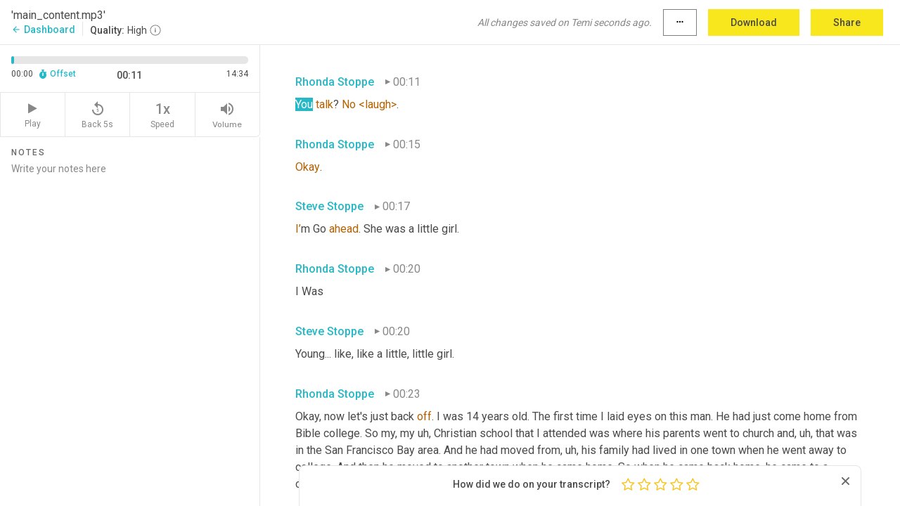

--- FILE ---
content_type: text/html; charset=utf-8
request_url: https://www.temi.com/editor/t/W3EPJtFOH5qvxxP4QyoYpXucecEZLPQjRA-6pKucWKc0ZRyU3C_jQPPo7o2SFcWx6Iey72by5jxg4dmkwoK9axg8xTQ?loadFrom=DocumentDeeplink&ts=11.56
body_size: 44289
content:



<!DOCTYPE html>
<html lang="en">
<!-- Server: ip-10-2-161-21.us-west-2.compute.internal -->
<head>
    <title>Transcript Editor | temi.com</title>
    

<meta property="og:title" content="Transcript Editor | temi.com" />
<meta property="og:type" content="website" />
<meta property="og:site_name" content="temi" />
<meta property="og:description" content="Use Temi&#x2019;s free editor to polish your transcripts to 100% accuracy and edit or add speaker names. Export your transcript as a Word Doc, a PDF or a TXT file." />
<meta property="og:image" content="https://www.rev.com/content/img/temi/temi-logo-blue-text-large.jpg" />
<meta property="og:image:width" content="1121" />
<meta property="og:image:height" content="319" />
<meta property="og:url" content="https://www.temi.com/editor/t/W3EPJtFOH5qvxxP4QyoYpXucecEZLPQjRA-6pKucWKc0ZRyU3C_jQPPo7o2SFcWx6Iey72by5jxg4dmkwoK9axg8xTQ" />
<meta property="fb:app_id" content="1468830553199299" />
<meta property="twitter:card" content="summary_large_image" />
<meta property="twitter:site" content="@usetemi" />


        <meta name="robots" content="noindex" />
    <meta name="viewport" content="width=device-width, initial-scale=1, maximum-scale=1, user-scalable=0">
    <meta name="format-detection" content="telephone=no">
    <meta name="apple-itunes-app" content="app-id=1269856195">
    <link href="https://fonts.googleapis.com/icon?family=Material+Icons" rel="stylesheet">
    <link href="https://cdnjs.cloudflare.com/ajax/libs/ionicons/2.0.1/css/ionicons.min.css" rel="stylesheet">

    <link rel="shortcut icon" type="image/png" href="/content/img/temi/favicon.ico"/>

        <meta name="description" content="Use Temi’s free editor to polish your transcripts to 100% accuracy and edit or add speaker names. Export your transcript as a Word Doc, a PDF or a TXT file." />

    <script>
    (function() {
        var d = document;
        var c = d.createElement('script');
        if (!('noModule' in c) && 'onbeforeload' in c) {
            var s = false;
            d.addEventListener('beforeload', function(e) {
            if (e.target === c) {
                s = true;
            } else if (!e.target.hasAttribute('nomodule') || !s) {
                return;
            }
            e.preventDefault();
            }, true);

            c.type = 'module';
            c.src = '.';
            d.head.appendChild(c);
            c.remove();
        }
    }());
</script>
    <script src="/build/polyfills.bundle.js?v=54Y5CiuWdqwffzaCVNwdd5feeFYAQvAmwO7zLd7NRrw" nomodule></script>

        

        


    <script>
        !function(t,e){var o,n,p,r;e.__SV||(window.posthog=e,e._i=[],e.init=function(i,s,a){function g(t,e){var o=e.split(".");2==o.length&&(t=t[o[0]],e=o[1]),t[e]=function(){t.push([e].concat(Array.prototype.slice.call(arguments,0)))}}(p=t.createElement("script")).type="text/javascript",p.crossOrigin="anonymous",p.async=!0,p.src=s.api_host.replace(".i.posthog.com","-assets.i.posthog.com")+"/static/array.js",(r=t.getElementsByTagName("script")[0]).parentNode.insertBefore(p,r);var u=e;for(void 0!==a?u=e[a]=[]:a="posthog",u.people=u.people||[],u.toString=function(t){var e="posthog";return"posthog"!==a&&(e+="."+a),t||(e+=" (stub)"),e},u.people.toString=function(){return u.toString(1)+".people (stub)"},o="init Ce js Ls Te Fs Ds capture Ye calculateEventProperties Us register register_once register_for_session unregister unregister_for_session Ws getFeatureFlag getFeatureFlagPayload isFeatureEnabled reloadFeatureFlags updateEarlyAccessFeatureEnrollment getEarlyAccessFeatures on onFeatureFlags onSurveysLoaded onSessionId getSurveys getActiveMatchingSurveys renderSurvey canRenderSurvey canRenderSurveyAsync identify setPersonProperties group resetGroups setPersonPropertiesForFlags resetPersonPropertiesForFlags setGroupPropertiesForFlags resetGroupPropertiesForFlags reset get_distinct_id getGroups get_session_id get_session_replay_url alias set_config startSessionRecording stopSessionRecording sessionRecordingStarted captureException loadToolbar get_property getSessionProperty Bs zs createPersonProfile Hs Ms Gs opt_in_capturing opt_out_capturing has_opted_in_capturing has_opted_out_capturing get_explicit_consent_status is_capturing clear_opt_in_out_capturing Ns debug L qs getPageViewId captureTraceFeedback captureTraceMetric".split(" "),n=0;n<o.length;n++)g(u,o[n]);e._i.push([i,s,a])},e.__SV=1)}(document,window.posthog||[]);
        posthog.init('phc_H3TKX53cD9KCYtqK9ibmvakcFWMi2A1RZzkaSy9buzR', {
            api_host: 'https://us.i.posthog.com',
            defaults: '2025-05-24',
            person_profiles: 'identified_only'
        })
    </script>


    <script src="/build/bundles/legacy/jquery.js?v=Er3_kvZhQi5m1MV07SL3ajVDOM5mKrEc_53fdNEQakA"></script>
    <script src="/build/bundles/legacy/react.js?v=fjU7eEWWWuhiPMcTKDYO6q03emFXTwNlLPTno9QlcHw"></script>
    <link href="/content/fa/css/font-awesome.css" type="text/css" rel="stylesheet">
    





    <script src="/build/landing-page.bundle.js?v=4xpT12KaJgRavuqbz804H6MRtqmC9o5229p3XEOUJ1k"></script>
    

<script>
    !function () {
        window.segmentTrackingEnabled = true;
        var analytics = window.analytics = window.analytics || []; if (!analytics.initialize) if (analytics.invoked) window.console && console.error && console.error("Segment snippet included twice."); else {
            analytics.invoked = !0; analytics.methods = ["trackSubmit", "trackClick", "trackLink", "trackForm", "pageview", "identify", "reset", "group", "track", "ready", "alias", "debug", "page", "once", "off", "on", "addSourceMiddleware", "addIntegrationMiddleware", "setAnonymousId", "addDestinationMiddleware"]; analytics.factory = function (e) { return function () { var t = Array.prototype.slice.call(arguments); t.unshift(e); analytics.push(t); return analytics } }; for (var e = 0; e < analytics.methods.length; e++) { var key = analytics.methods[e]; analytics[key] = analytics.factory(key) } analytics.load = function (key, e) { var t = document.createElement("script"); t.type = "text/javascript"; t.async = !0; t.src = 'https://evs.bubo-bubo.rev.com/vuJKUsyQcbGfLatMF8YUDz/tyKCHHbrpCEF1awtHhhquy.min.js'; var n = document.getElementsByTagName("script")[0]; n.parentNode.insertBefore(t, n); analytics._loadOptions = e }; analytics._writeKey = 'WEmx47r1UEglal6RqTQxEBV8k5L4SKYb';
                analytics._cdn = 'https://evs.bubo-bubo.rev.com';
            analytics.SNIPPET_VERSION = "4.15.3";
            if (true) {
                analytics.load('WEmx47r1UEglal6RqTQxEBV8k5L4SKYb', {
                  integrations: {
                    "Segment.io": {
                      deliveryStrategy: {
                        strategy: "batching",
                        config: {
                          size: 20,
                          timeout: 5000
                        }
                      }
                    }
                  }
                });
                analytics.ready(function () {
                    const gaIsDefined = typeof (ga) === "function";
                    const isCustomer = "customers" === "customers";
                    if (!(gaIsDefined && isCustomer)) {
                        window.analytics.page({"isMobile":"false"});
                    } else {
                        ga(function (defaultTracker) {
                            // Default tracker may be undefined if window.ga has been loaded via GTM tag instead of
                            // GA snippet and ga('create') has not been called directly (as it is in the shared
                            // "_google-analytics" partial)
                            // This will try to use the client ID from GTM's tag-specific tracker (usually the
                            // first/only tracker returned by ga.getAll) if the default doesn't exist
                            const tracker = defaultTracker || ga.getAll()[0]
                            // Don't send GA client ID in Segment event if there's no tracker
                            if (!tracker) {
                                return window.analytics.page({"isMobile":"false"});
                            }
                            const clientId = tracker.get("clientId");
                            const externalIdObject =
                            {
                                externalIds: [
                                    {
                                        id: clientId,
                                        type: "ga_client_id",
                                        collection: "users",
                                        encoding: "none"
                                    }
                                ]
                            };
                            window.analytics.page({"isMobile":"false"}, externalIdObject);
                        });
                    }
                });
            }
        }

        // Send "isMobile" property along with all segment calls
        analytics.addSourceMiddleware(({ payload, next }) => {
            payload.obj.properties = payload.obj.properties || {};
            payload.obj.properties.isMobile = "false";
            next(payload);
        });
    }();
</script>

<script type="text/javascript">
    window.segmentReset = () => {
        if (window.analytics) {
            window.analytics.reset();
        }
    }
</script>


        

        



<script>
            window.ga = window.ga || function() { (ga.q = ga.q || []).push(arguments) };
            ga.l = +new Date;
            ga('create', 'UA-18309154-16', 'auto');</script><script async src='https://www.google-analytics.com/analytics.js'></script>
<script>
    ga('set', 'dimension1', 'Anonymous');
    ga('send', 'pageview');
</script>

        


        <script src="/build/mp.bundle.js?v=6Yzpm7Gp6WjAAhVj7xVttyl7yq-y5hYiDx5IvdwyOOA"></script>
        


<script type="text/javascript">rev_Mixpanel = new ft_Mixpanel('f0edb2cb4e2ba3424bb5e1c3840aadda', '', 'temi', false);</script>
    <script>
        window.addEventListener('load', function() {
            rev_Mixpanel.trackLinks("mixpanel-link");
        });
    </script>


    
    <link href="/build/styles/pages/editors/temi.css?v=KnITRJHrLHe8kt87nvLdHp5V2LoiPB2PImmPGV12NrQ" type="text/css" rel="stylesheet">

    
    <script src="/build/bundles/legacy/temi-editor.js?v=MH10KgW3h984TMKUIMwWHUygS3ZuyEDPe-Q35PieTiw"></script>
    <script src="/build/temi.bundle.js?v=Mu3ohru1ssDPELXV_vJV_DeeI6oCmvAJQ7Mai1q0ZZY"></script>
    <script src="/build/standardized-audio-context.bundle.js?v=AnDHmGLuI19Y-cKvatZ0HsbvUEMRFtd4IkgP97PF5WM"></script>
    <script>
            !function(a,b,c,d,e,f,g,h){a.RaygunObject=e,a[e]=a[e]||function(){
            (a[e].o=a[e].o||[]).push(arguments)},f=b.createElement(c),g=b.getElementsByTagName(c)[0],
            f.async=1,f.src=d,g.parentNode.insertBefore(f,g),h=a.onerror,a.onerror=function(b,c,d,f,g){
            h&&h(b,c,d,f,g),g||(g=new Error(b)),a[e].q=a[e].q||[],a[e].q.push({
            e:g})}}(window,document,"script","//cdn.raygun.io/raygun4js/raygun.min.js","rg4js");
        

            rg4js('options', {
                debugMode: true,
                ignoreAjaxAbort: true,
                ignoreAjaxError: true,
                ignore3rdPartyErrors: true
            });
            rg4js('apiKey', 'eIWQURn3Q+LVjvLWfppMgA==');
            rg4js('enableCrashReporting', true);
        
window.rg4js = rg4js;</script>

    <meta name="viewport" content="width=device-width, initial-scale=1, maximum-scale=1, user-scalable=0" />


</head>
<body>
        

    <div id="body-wrapper">
        <div id="promo" class="promo">
            <header id="header" class="fixed-position"></header>

        </div>

        




<div class="roboto dark-gray flex flex-column vh-100">
    



<div id="root"></div>


</div>

    </div>


    <script type="text/javascript">
        $(function () {
            window.stEditor.InitEditor({
                rootElement: 'root',
                minPasswordLength: 8,
                model: {"isApproved":true,"email":"support@higherpixels.com","draft":{"id":7670558,"versionNumber":133,"nodes":[{"object":"block","type":"Monologue","nodes":[{"nodes":[{"object":"text","leaves":[{"object":"leaf","text":"","marks":[]}]}],"object":"block","type":"Speaker","data":{"speakerId":1}},{"nodes":[{"object":"text","leaves":[{"object":"leaf","text":"00:11","marks":[]}]}],"object":"block","type":"Timestamp","data":{"seconds":11.56}},{"nodes":[{"object":"text","leaves":[{"object":"leaf","text":"You","marks":[{"type":"LowConfidence"}]},{"object":"leaf","text":" ","marks":[]},{"object":"leaf","text":"talk","marks":[{"type":"LowConfidence"}]},{"object":"leaf","text":"? ","marks":[]},{"object":"leaf","text":"No","marks":[{"type":"LowConfidence"}]},{"object":"leaf","text":" ","marks":[]},{"object":"leaf","text":"<laugh>","marks":[{"type":"LowConfidence"}]},{"object":"leaf","text":".","marks":[]}]}],"object":"block","type":"Content","data":{"Timestamps":[{"Start":11560,"End":11560,"Bitc":null},{"Start":11840,"End":11840,"Bitc":null},{"Start":12400,"End":12400,"Bitc":null},{"Start":13119,"End":13119,"Bitc":null}]}}],"data":{"monologueId":0,"customData":{}}},{"object":"block","type":"Monologue","nodes":[{"nodes":[{"object":"text","leaves":[{"object":"leaf","text":"","marks":[]}]}],"object":"block","type":"Speaker","data":{"speakerId":1}},{"nodes":[{"object":"text","leaves":[{"object":"leaf","text":"00:15","marks":[]}]}],"object":"block","type":"Timestamp","data":{"seconds":15.56}},{"nodes":[{"object":"text","leaves":[{"object":"leaf","text":"Okay","marks":[{"type":"LowConfidence"}]},{"object":"leaf","text":".","marks":[]}]}],"object":"block","type":"Content","data":{"Timestamps":[{"Start":15560,"End":15560,"Bitc":null}]}}],"data":{"monologueId":1,"customData":{}}},{"object":"block","type":"Monologue","nodes":[{"nodes":[{"object":"text","leaves":[{"object":"leaf","text":"","marks":[]}]}],"object":"block","type":"Speaker","data":{"speakerId":5}},{"nodes":[{"object":"text","leaves":[{"object":"leaf","text":"00:17","marks":[]}]}],"object":"block","type":"Timestamp","data":{"seconds":17.64}},{"nodes":[{"object":"text","leaves":[{"object":"leaf","text":"I’","marks":[{"type":"LowConfidence"}]},{"object":"leaf","text":"m Go ","marks":[]},{"object":"leaf","text":"ahead","marks":[{"type":"LowConfidence"}]},{"object":"leaf","text":". She was a little girl.","marks":[]}]}],"object":"block","type":"Content","data":{"Timestamps":[{"Start":17640,"End":17640,"Bitc":null},{"Start":17640,"End":17640,"Bitc":null},{"Start":17800,"End":17800,"Bitc":null},{"Start":17801,"End":18160,"Bitc":null},{"Start":18161,"End":18320,"Bitc":null},{"Start":18321,"End":18600,"Bitc":null},{"Start":18601,"End":18840,"Bitc":null},{"Start":18841,"End":19280,"Bitc":null}]}}],"data":{"monologueId":2,"customData":{}}},{"object":"block","type":"Monologue","nodes":[{"nodes":[{"object":"text","leaves":[{"object":"leaf","text":"","marks":[]}]}],"object":"block","type":"Speaker","data":{"speakerId":1}},{"nodes":[{"object":"text","leaves":[{"object":"leaf","text":"00:20","marks":[]}]}],"object":"block","type":"Timestamp","data":{"seconds":20.0}},{"nodes":[{"object":"text","leaves":[{"object":"leaf","text":"I Was","marks":[]}]}],"object":"block","type":"Content","data":{"Timestamps":[{"Start":20000,"End":20120,"Bitc":null},{"Start":20000,"End":20120,"Bitc":null}]}}],"data":{"monologueId":3,"customData":{}}},{"object":"block","type":"Monologue","nodes":[{"nodes":[{"object":"text","leaves":[{"object":"leaf","text":"","marks":[]}]}],"object":"block","type":"Speaker","data":{"speakerId":5}},{"nodes":[{"object":"text","leaves":[{"object":"leaf","text":"00:20","marks":[]}]}],"object":"block","type":"Timestamp","data":{"seconds":20.12}},{"nodes":[{"object":"text","leaves":[{"object":"leaf","text":"Young... like, like a little, little girl.","marks":[]}]}],"object":"block","type":"Content","data":{"Timestamps":[{"Start":20120,"End":20360,"Bitc":null},{"Start":21481,"End":21720,"Bitc":null},{"Start":21721,"End":22000,"Bitc":null},{"Start":22001,"End":22160,"Bitc":null},{"Start":22161,"End":22320,"Bitc":null},{"Start":22321,"End":22800,"Bitc":null},{"Start":22801,"End":23079,"Bitc":null}]}}],"data":{"monologueId":4,"customData":{}}},{"object":"block","type":"Monologue","nodes":[{"nodes":[{"object":"text","leaves":[{"object":"leaf","text":"","marks":[]}]}],"object":"block","type":"Speaker","data":{"speakerId":1}},{"nodes":[{"object":"text","leaves":[{"object":"leaf","text":"00:23","marks":[]}]}],"object":"block","type":"Timestamp","data":{"seconds":23.079}},{"nodes":[{"object":"text","leaves":[{"object":"leaf","text":"Okay, now let's just back ","marks":[]},{"object":"leaf","text":"off","marks":[{"type":"LowConfidence"}]},{"object":"leaf","text":". I was 14 years old. The first time I laid eyes on this man. He had just come home from Bible college. So my, my ","marks":[]},{"object":"leaf","text":"uh,","marks":[{"type":"Disfluency"}]},{"object":"leaf","text":" Christian school that I attended was where his parents went to church and","marks":[]},{"object":"leaf","text":", uh,","marks":[{"type":"Disfluency"}]},{"object":"leaf","text":" that was in the San Francisco Bay area. And he had moved from","marks":[]},{"object":"leaf","text":", uh,","marks":[{"type":"Disfluency"}]},{"object":"leaf","text":" his family had lived in one town when he went away to college. And then he moved to another town when he came home. So when he came back home, he came to a church that he was kind of the new guy in the college department, which","marks":[]}]}],"object":"block","type":"Content","data":{"Timestamps":[{"Start":23079,"End":23480,"Bitc":null},{"Start":23540,"End":23960,"Bitc":null},{"Start":23961,"End":24160,"Bitc":null},{"Start":24161,"End":24239,"Bitc":null},{"Start":24240,"End":24400,"Bitc":null},{"Start":24520,"End":24520,"Bitc":null},{"Start":24521,"End":24800,"Bitc":null},{"Start":24801,"End":24880,"Bitc":null},{"Start":25120,"End":25239,"Bitc":null},{"Start":25240,"End":25440,"Bitc":null},{"Start":25441,"End":25640,"Bitc":null},{"Start":25641,"End":25840,"Bitc":null},{"Start":25841,"End":25920,"Bitc":null},{"Start":25921,"End":26040,"Bitc":null},{"Start":26041,"End":26160,"Bitc":null},{"Start":26161,"End":26320,"Bitc":null},{"Start":26321,"End":26560,"Bitc":null},{"Start":26561,"End":26760,"Bitc":null},{"Start":26761,"End":26880,"Bitc":null},{"Start":26881,"End":27080,"Bitc":null},{"Start":27490,"End":27840,"Bitc":null},{"Start":27841,"End":27960,"Bitc":null},{"Start":27961,"End":28120,"Bitc":null},{"Start":28121,"End":28320,"Bitc":null},{"Start":28321,"End":28560,"Bitc":null},{"Start":28561,"End":28880,"Bitc":null},{"Start":28881,"End":29200,"Bitc":null},{"Start":29201,"End":29600,"Bitc":null},{"Start":30370,"End":30720,"Bitc":null},{"Start":30721,"End":30960,"Bitc":null},{"Start":31010,"End":31360,"Bitc":null},{"Start":31560,"End":31560,"Bitc":null},{"Start":31561,"End":32240,"Bitc":null},{"Start":32241,"End":32479,"Bitc":null},{"Start":32480,"End":32680,"Bitc":null},{"Start":32681,"End":32800,"Bitc":null},{"Start":32801,"End":33240,"Bitc":null},{"Start":33260,"End":33680,"Bitc":null},{"Start":33681,"End":34200,"Bitc":null},{"Start":34201,"End":34560,"Bitc":null},{"Start":34561,"End":35000,"Bitc":null},{"Start":35001,"End":35400,"Bitc":null},{"Start":35401,"End":35600,"Bitc":null},{"Start":35601,"End":36000,"Bitc":null},{"Start":36500,"End":36920,"Bitc":null},{"Start":37240,"End":37240,"Bitc":null},{"Start":37241,"End":37400,"Bitc":null},{"Start":37401,"End":37520,"Bitc":null},{"Start":37521,"End":37680,"Bitc":null},{"Start":37681,"End":37960,"Bitc":null},{"Start":37979,"End":38400,"Bitc":null},{"Start":38401,"End":38840,"Bitc":null},{"Start":38841,"End":39080,"Bitc":null},{"Start":39081,"End":39320,"Bitc":null},{"Start":39540,"End":39960,"Bitc":null},{"Start":39961,"End":40159,"Bitc":null},{"Start":40440,"End":40640,"Bitc":null},{"Start":40641,"End":41040,"Bitc":null},{"Start":41041,"End":41479,"Bitc":null},{"Start":41840,"End":41840,"Bitc":null},{"Start":41860,"End":42280,"Bitc":null},{"Start":42281,"End":42440,"Bitc":null},{"Start":42441,"End":42680,"Bitc":null},{"Start":42681,"End":42840,"Bitc":null},{"Start":42841,"End":43040,"Bitc":null},{"Start":43041,"End":43200,"Bitc":null},{"Start":43201,"End":43440,"Bitc":null},{"Start":43441,"End":43640,"Bitc":null},{"Start":43641,"End":43760,"Bitc":null},{"Start":43761,"End":43880,"Bitc":null},{"Start":43881,"End":44080,"Bitc":null},{"Start":44081,"End":44240,"Bitc":null},{"Start":44241,"End":44520,"Bitc":null},{"Start":44700,"End":45120,"Bitc":null},{"Start":45121,"End":45240,"Bitc":null},{"Start":45241,"End":45400,"Bitc":null},{"Start":45401,"End":45640,"Bitc":null},{"Start":45641,"End":45800,"Bitc":null},{"Start":45801,"End":46080,"Bitc":null},{"Start":46081,"End":46280,"Bitc":null},{"Start":46281,"End":46440,"Bitc":null},{"Start":46441,"End":46520,"Bitc":null},{"Start":46521,"End":46680,"Bitc":null},{"Start":46681,"End":46880,"Bitc":null},{"Start":46881,"End":47080,"Bitc":null},{"Start":47081,"End":47240,"Bitc":null},{"Start":47241,"End":47360,"Bitc":null},{"Start":47361,"End":47520,"Bitc":null},{"Start":47521,"End":47800,"Bitc":null},{"Start":47801,"End":48120,"Bitc":null},{"Start":48121,"End":48360,"Bitc":null},{"Start":48361,"End":48520,"Bitc":null},{"Start":48521,"End":48720,"Bitc":null},{"Start":48721,"End":48920,"Bitc":null},{"Start":48921,"End":49240,"Bitc":null},{"Start":49241,"End":49520,"Bitc":null},{"Start":49521,"End":49640,"Bitc":null},{"Start":49641,"End":49760,"Bitc":null},{"Start":49761,"End":50000,"Bitc":null},{"Start":50001,"End":50080,"Bitc":null},{"Start":50081,"End":50200,"Bitc":null},{"Start":50201,"End":50360,"Bitc":null},{"Start":50361,"End":50600,"Bitc":null},{"Start":50930,"End":51280,"Bitc":null},{"Start":51281,"End":51400,"Bitc":null},{"Start":51401,"End":51600,"Bitc":null},{"Start":51601,"End":52080,"Bitc":null},{"Start":52081,"End":52360,"Bitc":null}]}}],"data":{"monologueId":5,"customData":{}}},{"object":"block","type":"Monologue","nodes":[{"nodes":[{"object":"text","leaves":[{"object":"leaf","text":"","marks":[]}]}],"object":"block","type":"Speaker","data":{"speakerId":5}},{"nodes":[{"object":"text","leaves":[{"object":"leaf","text":"00:52","marks":[]}]}],"object":"block","type":"Timestamp","data":{"seconds":52.88}},{"nodes":[{"object":"text","leaves":[{"object":"leaf","text":"It's","marks":[{"type":"LowConfidence"}]},{"object":"leaf","text":" called \"New Meat\",","marks":[]}]}],"object":"block","type":"Content","data":{"Timestamps":[{"Start":52880,"End":52880,"Bitc":null},{"Start":52881,"End":53040,"Bitc":null},{"Start":52881,"End":53040,"Bitc":null},{"Start":52881,"End":53040,"Bitc":null}]}}],"data":{"monologueId":6,"customData":{}}},{"object":"block","type":"Monologue","nodes":[{"nodes":[{"object":"text","leaves":[{"object":"leaf","text":"","marks":[]}]}],"object":"block","type":"Speaker","data":{"speakerId":1}},{"nodes":[{"object":"text","leaves":[{"object":"leaf","text":"00:53","marks":[]}]}],"object":"block","type":"Timestamp","data":{"seconds":53.64}},{"nodes":[{"object":"text","leaves":[{"object":"leaf","text":"\"New meat\" ","marks":[]},{"object":"leaf","text":"<laugh>","marks":[{"type":"LowConfidence"}]},{"object":"leaf","text":". Anyone who's watched a young adult college ministry, when a new guy walks in, you know, there's always that, oh, maybe this ","marks":[]},{"object":"leaf","text":"is","marks":[{"type":"LowConfidence"}]},{"object":"leaf","text":" husband material. So, so he walks in and, ","marks":[]},{"object":"leaf","text":"and","marks":[{"type":"LowConfidence"}]},{"object":"leaf","text":", and I see him and ","marks":[]},{"object":"leaf","text":"I","marks":[{"type":"LowConfidence"}]},{"object":"leaf","text":", he's super, super cute, but I see all these, you know, ","marks":[]},{"object":"leaf","text":"20","marks":[{"type":"LowConfidence"}]},{"object":"leaf","text":" somethings looking at him and he's starts dating all of ","marks":[]},{"object":"leaf","text":"them","marks":[{"type":"LowConfidence"}]},{"object":"leaf","text":", basically.","marks":[]}]}],"object":"block","type":"Content","data":{"Timestamps":[{"Start":53640,"End":54040,"Bitc":null},{"Start":54041,"End":54200,"Bitc":null},{"Start":54440,"End":54440,"Bitc":null},{"Start":54710,"End":55320,"Bitc":null},{"Start":55321,"End":55600,"Bitc":null},{"Start":55601,"End":55840,"Bitc":null},{"Start":55841,"End":56000,"Bitc":null},{"Start":56001,"End":56160,"Bitc":null},{"Start":56161,"End":56640,"Bitc":null},{"Start":56641,"End":57160,"Bitc":null},{"Start":57560,"End":57760,"Bitc":null},{"Start":57761,"End":58000,"Bitc":null},{"Start":58001,"End":58120,"Bitc":null},{"Start":58121,"End":58280,"Bitc":null},{"Start":58281,"End":58440,"Bitc":null},{"Start":58441,"End":58640,"Bitc":null},{"Start":58641,"End":58920,"Bitc":null},{"Start":58921,"End":59240,"Bitc":null},{"Start":59241,"End":59360,"Bitc":null},{"Start":59361,"End":59760,"Bitc":null},{"Start":59761,"End":60000,"Bitc":null},{"Start":60001,"End":60160,"Bitc":null},{"Start":60161,"End":60440,"Bitc":null},{"Start":60640,"End":60840,"Bitc":null},{"Start":60841,"End":61120,"Bitc":null},{"Start":61240,"End":61240,"Bitc":null},{"Start":61241,"End":61480,"Bitc":null},{"Start":61880,"End":62080,"Bitc":null},{"Start":62530,"End":62880,"Bitc":null},{"Start":63290,"End":63640,"Bitc":null},{"Start":63641,"End":63800,"Bitc":null},{"Start":63801,"End":64000,"Bitc":null},{"Start":64001,"End":64280,"Bitc":null},{"Start":64281,"End":64560,"Bitc":null},{"Start":64840,"End":64840,"Bitc":null},{"Start":64980,"End":65400,"Bitc":null},{"Start":65790,"End":66080,"Bitc":null},{"Start":66081,"End":66400,"Bitc":null},{"Start":66401,"End":66640,"Bitc":null},{"Start":66740,"End":67160,"Bitc":null},{"Start":67161,"End":67400,"Bitc":null},{"Start":67401,"End":67840,"Bitc":null},{"Start":67841,"End":68160,"Bitc":null},{"Start":68161,"End":68560,"Bitc":null},{"Start":68561,"End":69000,"Bitc":null},{"Start":69340,"End":69760,"Bitc":null},{"Start":69761,"End":69880,"Bitc":null},{"Start":69881,"End":70080,"Bitc":null},{"Start":70081,"End":70240,"Bitc":null},{"Start":70241,"End":70480,"Bitc":null},{"Start":70860,"End":71280,"Bitc":null},{"Start":71281,"End":71440,"Bitc":null},{"Start":72560,"End":72560,"Bitc":null},{"Start":72561,"End":73040,"Bitc":null},{"Start":73041,"End":73240,"Bitc":null},{"Start":73241,"End":73480,"Bitc":null},{"Start":73481,"End":73640,"Bitc":null},{"Start":73641,"End":73880,"Bitc":null},{"Start":73881,"End":74160,"Bitc":null},{"Start":74161,"End":74720,"Bitc":null},{"Start":74721,"End":75040,"Bitc":null},{"Start":75041,"End":75280,"Bitc":null},{"Start":75281,"End":75360,"Bitc":null},{"Start":75440,"End":75440,"Bitc":null},{"Start":75441,"End":75880,"Bitc":null}]}}],"data":{"monologueId":7,"customData":{}}},{"object":"block","type":"Monologue","nodes":[{"nodes":[{"object":"text","leaves":[{"object":"leaf","text":"","marks":[]}]}],"object":"block","type":"Speaker","data":{"speakerId":5}},{"nodes":[{"object":"text","leaves":[{"object":"leaf","text":"01:17","marks":[]}]}],"object":"block","type":"Timestamp","data":{"seconds":77.23}},{"nodes":[{"object":"text","leaves":[{"object":"leaf","text":"Yeah, I don't ","marks":[]},{"object":"leaf","text":"know","marks":[{"type":"LowConfidence"}]},{"object":"leaf","text":". Maybe not dating. Oh","marks":[]}]}],"object":"block","type":"Content","data":{"Timestamps":[{"Start":77230,"End":77720,"Bitc":null},{"Start":77721,"End":77959,"Bitc":null},{"Start":77960,"End":78160,"Bitc":null},{"Start":78319,"End":78319,"Bitc":null},{"Start":78340,"End":78760,"Bitc":null},{"Start":78960,"End":79160,"Bitc":null},{"Start":79161,"End":79440,"Bitc":null},{"Start":79690,"End":80040,"Bitc":null}]}}],"data":{"monologueId":8,"customData":{}}},{"object":"block","type":"Monologue","nodes":[{"nodes":[{"object":"text","leaves":[{"object":"leaf","text":"","marks":[]}]}],"object":"block","type":"Speaker","data":{"speakerId":1}},{"nodes":[{"object":"text","leaves":[{"object":"leaf","text":"01:20","marks":[]}]}],"object":"block","type":"Timestamp","data":{"seconds":80.04}},{"nodes":[{"object":"text","leaves":[{"object":"leaf","text":"No, no. You dated. ","marks":[]},{"object":"leaf","text":"Okay","marks":[{"type":"LowConfidence"}]},{"object":"leaf","text":". No, you dated.. Yeah... You dated.","marks":[]}]}],"object":"block","type":"Content","data":{"Timestamps":[{"Start":80040,"End":80160,"Bitc":null},{"Start":80161,"End":80240,"Bitc":null},{"Start":80241,"End":80360,"Bitc":null},{"Start":80361,"End":80600,"Bitc":null},{"Start":80920,"End":80920,"Bitc":null},{"Start":80920,"End":80920,"Bitc":null},{"Start":80920,"End":80920,"Bitc":null},{"Start":80920,"End":80920,"Bitc":null},{"Start":80920,"End":80920,"Bitc":null},{"Start":80920,"End":80920,"Bitc":null},{"Start":80920,"End":80920,"Bitc":null}]}}],"data":{"monologueId":9,"customData":{}}},{"object":"block","type":"Monologue","nodes":[{"nodes":[{"object":"text","leaves":[{"object":"leaf","text":"","marks":[]}]}],"object":"block","type":"Speaker","data":{"speakerId":5}},{"nodes":[{"object":"text","leaves":[{"object":"leaf","text":"01:21","marks":[]}]}],"object":"block","type":"Timestamp","data":{"seconds":81.04}},{"nodes":[{"object":"text","leaves":[{"object":"leaf","text":"So, so ","marks":[]},{"object":"leaf","text":"here","marks":[{"type":"LowConfidence"}]},{"object":"leaf","text":", here's ","marks":[]},{"object":"leaf","text":"the","marks":[{"type":"LowConfidence"}]},{"object":"leaf","text":", I don't even know what I was gonna say ","marks":[]},{"object":"leaf","text":"now","marks":[{"type":"LowConfidence"}]},{"object":"leaf","text":". <laugh>,","marks":[]}]}],"object":"block","type":"Content","data":{"Timestamps":[{"Start":81040,"End":81240,"Bitc":null},{"Start":83890,"End":84240,"Bitc":null},{"Start":85680,"End":85680,"Bitc":null},{"Start":85681,"End":86040,"Bitc":null},{"Start":86160,"End":86160,"Bitc":null},{"Start":86161,"End":86400,"Bitc":null},{"Start":86401,"End":86560,"Bitc":null},{"Start":86561,"End":86600,"Bitc":null},{"Start":86601,"End":86720,"Bitc":null},{"Start":86721,"End":86840,"Bitc":null},{"Start":86841,"End":86959,"Bitc":null},{"Start":86960,"End":87040,"Bitc":null},{"Start":87041,"End":87160,"Bitc":null},{"Start":87161,"End":87319,"Bitc":null},{"Start":87520,"End":87520,"Bitc":null},{"Start":88000,"End":88080,"Bitc":null}]}}],"data":{"monologueId":10,"customData":{}}},{"object":"block","type":"Monologue","nodes":[{"nodes":[{"object":"text","leaves":[{"object":"leaf","text":"","marks":[]}]}],"object":"block","type":"Speaker","data":{"speakerId":1}},{"nodes":[{"object":"text","leaves":[{"object":"leaf","text":"01:28","marks":[]}]}],"object":"block","type":"Timestamp","data":{"seconds":88.56}},{"nodes":[{"object":"text","leaves":[{"object":"leaf","text":"<laugh>","marks":[{"type":"LowConfidence"}]},{"object":"leaf","text":". See, in your defense, you have no defense.","marks":[]}]}],"object":"block","type":"Content","data":{"Timestamps":[{"Start":88560,"End":88560,"Bitc":null},{"Start":89980,"End":90400,"Bitc":null},{"Start":90401,"End":90560,"Bitc":null},{"Start":90561,"End":90680,"Bitc":null},{"Start":90681,"End":91000,"Bitc":null},{"Start":91001,"End":91200,"Bitc":null},{"Start":91201,"End":91319,"Bitc":null},{"Start":91320,"End":91520,"Bitc":null},{"Start":91521,"End":91840,"Bitc":null}]}}],"data":{"monologueId":11,"customData":{}}},{"object":"block","type":"Monologue","nodes":[{"nodes":[{"object":"text","leaves":[{"object":"leaf","text":"","marks":[]}]}],"object":"block","type":"Speaker","data":{"speakerId":5}},{"nodes":[{"object":"text","leaves":[{"object":"leaf","text":"01:32","marks":[]}]}],"object":"block","type":"Timestamp","data":{"seconds":92.92}},{"nodes":[{"object":"text","leaves":[{"object":"leaf","text":"Yeah","marks":[{"type":"LowConfidence"}]},{"object":"leaf","text":".","marks":[]}]}],"object":"block","type":"Content","data":{"Timestamps":[{"Start":92920,"End":92920,"Bitc":null}]}}],"data":{"monologueId":12,"customData":{}}},{"object":"block","type":"Monologue","nodes":[{"nodes":[{"object":"text","leaves":[{"object":"leaf","text":"","marks":[]}]}],"object":"block","type":"Speaker","data":{"speakerId":1}},{"nodes":[{"object":"text","leaves":[{"object":"leaf","text":"01:33","marks":[]}]}],"object":"block","type":"Timestamp","data":{"seconds":93.09}},{"nodes":[{"object":"text","leaves":[{"object":"leaf","text":"He was ","marks":[]},{"object":"leaf","text":"kind","marks":[{"type":"LowConfidence"}]},{"object":"leaf","text":" ","marks":[]},{"object":"leaf","text":"of","marks":[{"type":"LowConfidence"}]},{"object":"leaf","text":" oblivious. You know how it ","marks":[]},{"object":"leaf","text":"is","marks":[{"type":"LowConfidence"}]},{"object":"leaf","text":". The guy walks in, he ","marks":[]},{"object":"leaf","text":"is","marks":[{"type":"LowConfidence"}]},{"object":"leaf","text":" like, ","marks":[]},{"object":"leaf","text":"well","marks":[{"type":"LowConfidence"}]},{"object":"leaf","text":", all these girls are so friendly. But I'm sitting back going, ","marks":[]},{"object":"leaf","text":"oh","marks":[{"type":"LowConfidence"}]},{"object":"leaf","text":", ","marks":[]},{"object":"leaf","text":"I","marks":[{"type":"LowConfidence"}]},{"object":"leaf","text":", I see what's happening ","marks":[]},{"object":"leaf","text":"here","marks":[{"type":"LowConfidence"}]},{"object":"leaf","text":". ","marks":[]},{"object":"leaf","text":"He","marks":[{"type":"LowConfidence"}]}]}],"object":"block","type":"Content","data":{"Timestamps":[{"Start":93090,"End":93440,"Bitc":null},{"Start":93441,"End":93560,"Bitc":null},{"Start":93880,"End":93880,"Bitc":null},{"Start":93959,"End":93959,"Bitc":null},{"Start":93960,"End":94480,"Bitc":null},{"Start":94481,"End":94760,"Bitc":null},{"Start":94761,"End":94840,"Bitc":null},{"Start":94841,"End":95000,"Bitc":null},{"Start":95001,"End":95120,"Bitc":null},{"Start":95240,"End":95240,"Bitc":null},{"Start":95241,"End":95400,"Bitc":null},{"Start":95401,"End":95520,"Bitc":null},{"Start":95521,"End":95720,"Bitc":null},{"Start":95721,"End":95880,"Bitc":null},{"Start":95881,"End":96000,"Bitc":null},{"Start":96080,"End":96080,"Bitc":null},{"Start":96081,"End":96120,"Bitc":null},{"Start":96280,"End":96280,"Bitc":null},{"Start":96281,"End":96480,"Bitc":null},{"Start":96481,"End":96600,"Bitc":null},{"Start":96601,"End":96760,"Bitc":null},{"Start":96761,"End":96920,"Bitc":null},{"Start":96921,"End":97080,"Bitc":null},{"Start":97200,"End":97319,"Bitc":null},{"Start":97540,"End":97959,"Bitc":null},{"Start":97980,"End":98400,"Bitc":null},{"Start":98401,"End":98560,"Bitc":null},{"Start":98561,"End":98840,"Bitc":null},{"Start":98841,"End":99080,"Bitc":null},{"Start":99440,"End":99440,"Bitc":null},{"Start":99750,"End":100040,"Bitc":null},{"Start":100041,"End":100240,"Bitc":null},{"Start":100241,"End":100400,"Bitc":null},{"Start":100401,"End":100640,"Bitc":null},{"Start":100641,"End":100880,"Bitc":null},{"Start":101000,"End":101000,"Bitc":null},{"Start":101360,"End":101360,"Bitc":null}]}}],"data":{"monologueId":13,"customData":{}}},{"object":"block","type":"Monologue","nodes":[{"nodes":[{"object":"text","leaves":[{"object":"leaf","text":"","marks":[]}]}],"object":"block","type":"Speaker","data":{"speakerId":5}},{"nodes":[{"object":"text","leaves":[{"object":"leaf","text":"01:41","marks":[]}]}],"object":"block","type":"Timestamp","data":{"seconds":101.36}},{"nodes":[{"object":"text","leaves":[{"object":"leaf","text":"Was just a friendly church. Yeah, yeah, yeah. It's what all churches should be.","marks":[]}]}],"object":"block","type":"Content","data":{"Timestamps":[{"Start":101360,"End":101480,"Bitc":null},{"Start":101680,"End":101760,"Bitc":null},{"Start":101761,"End":101880,"Bitc":null},{"Start":101959,"End":102040,"Bitc":null},{"Start":102041,"End":102440,"Bitc":null},{"Start":102441,"End":102840,"Bitc":null},{"Start":102841,"End":103000,"Bitc":null},{"Start":103001,"End":103120,"Bitc":null},{"Start":103121,"End":103480,"Bitc":null},{"Start":103481,"End":103560,"Bitc":null},{"Start":103561,"End":103680,"Bitc":null},{"Start":103840,"End":103920,"Bitc":null},{"Start":103921,"End":104200,"Bitc":null},{"Start":104201,"End":104360,"Bitc":null}]}}],"data":{"monologueId":14,"customData":{}}},{"object":"block","type":"Monologue","nodes":[{"nodes":[{"object":"text","leaves":[{"object":"leaf","text":"","marks":[]}]}],"object":"block","type":"Speaker","data":{"speakerId":1}},{"nodes":[{"object":"text","leaves":[{"object":"leaf","text":"01:44","marks":[]}]}],"object":"block","type":"Timestamp","data":{"seconds":104.88}},{"nodes":[{"object":"text","leaves":[{"object":"leaf","text":"So","marks":[{"type":"LowConfidence"}]},{"object":"leaf","text":", so I remember the first time I met him, I","marks":[]},{"object":"leaf","text":", um,","marks":[{"type":"Disfluency"}]},{"object":"leaf","text":" he was working on","marks":[]},{"object":"leaf","text":", uh,","marks":[{"type":"Disfluency"}]},{"object":"leaf","text":" the buses. This ","marks":[]},{"object":"leaf","text":"was","marks":[{"type":"LowConfidence"}]},{"object":"leaf","text":" back in the seventies when churches had a bus ministry. I don't ","marks":[]},{"object":"leaf","text":"know","marks":[{"type":"LowConfidence"}]},{"object":"leaf","text":" if you know about that. You guys ","marks":[]},{"object":"leaf","text":"are","marks":[{"type":"LowConfidence"}]},{"object":"leaf","text":" kind of young. ","marks":[]},{"object":"leaf","text":"Um,","marks":[{"type":"Disfluency"}]},{"object":"leaf","text":" but he had come home from college and he was working","marks":[]},{"object":"leaf","text":", uh,","marks":[{"type":"Disfluency"}]},{"object":"leaf","text":" just volunteering ","marks":[]},{"object":"leaf","text":"or","marks":[{"type":"LowConfidence"}]},{"object":"leaf","text":" maybe they paid","marks":[]}]}],"object":"block","type":"Content","data":{"Timestamps":[{"Start":104880,"End":104880,"Bitc":null},{"Start":105209,"End":105560,"Bitc":null},{"Start":105790,"End":106080,"Bitc":null},{"Start":106400,"End":106560,"Bitc":null},{"Start":106561,"End":106840,"Bitc":null},{"Start":106841,"End":107000,"Bitc":null},{"Start":107001,"End":107160,"Bitc":null},{"Start":107161,"End":107319,"Bitc":null},{"Start":107320,"End":107480,"Bitc":null},{"Start":107481,"End":107680,"Bitc":null},{"Start":107990,"End":108280,"Bitc":null},{"Start":108600,"End":108600,"Bitc":null},{"Start":108601,"End":108920,"Bitc":null},{"Start":108921,"End":109040,"Bitc":null},{"Start":109041,"End":109280,"Bitc":null},{"Start":109281,"End":109520,"Bitc":null},{"Start":109880,"End":109880,"Bitc":null},{"Start":109881,"End":110040,"Bitc":null},{"Start":110041,"End":110400,"Bitc":null},{"Start":110401,"End":110520,"Bitc":null},{"Start":110640,"End":110640,"Bitc":null},{"Start":110641,"End":110800,"Bitc":null},{"Start":110801,"End":110920,"Bitc":null},{"Start":110921,"End":111000,"Bitc":null},{"Start":111001,"End":111360,"Bitc":null},{"Start":111361,"End":111480,"Bitc":null},{"Start":111600,"End":111720,"Bitc":null},{"Start":111721,"End":111960,"Bitc":null},{"Start":111961,"End":112080,"Bitc":null},{"Start":112081,"End":112240,"Bitc":null},{"Start":112520,"End":112720,"Bitc":null},{"Start":112721,"End":112920,"Bitc":null},{"Start":112921,"End":113040,"Bitc":null},{"Start":113120,"End":113120,"Bitc":null},{"Start":113121,"End":113200,"Bitc":null},{"Start":113201,"End":113240,"Bitc":null},{"Start":113241,"End":113360,"Bitc":null},{"Start":113361,"End":113480,"Bitc":null},{"Start":113481,"End":113600,"Bitc":null},{"Start":113601,"End":113760,"Bitc":null},{"Start":113761,"End":113880,"Bitc":null},{"Start":114040,"End":114040,"Bitc":null},{"Start":114041,"End":114160,"Bitc":null},{"Start":114161,"End":114200,"Bitc":null},{"Start":114201,"End":114400,"Bitc":null},{"Start":115120,"End":115120,"Bitc":null},{"Start":115121,"End":115440,"Bitc":null},{"Start":115441,"End":115680,"Bitc":null},{"Start":115681,"End":116000,"Bitc":null},{"Start":116001,"End":116200,"Bitc":null},{"Start":116201,"End":116360,"Bitc":null},{"Start":116361,"End":116560,"Bitc":null},{"Start":116561,"End":116840,"Bitc":null},{"Start":116841,"End":117080,"Bitc":null},{"Start":117610,"End":117960,"Bitc":null},{"Start":117961,"End":118080,"Bitc":null},{"Start":118081,"End":118360,"Bitc":null},{"Start":118920,"End":118920,"Bitc":null},{"Start":118921,"End":119200,"Bitc":null},{"Start":119201,"End":119640,"Bitc":null},{"Start":119920,"End":119920,"Bitc":null},{"Start":119921,"End":120160,"Bitc":null},{"Start":120161,"End":120320,"Bitc":null},{"Start":120321,"End":120520,"Bitc":null}]}}],"data":{"monologueId":15,"customData":{}}},{"object":"block","type":"Monologue","nodes":[{"nodes":[{"object":"text","leaves":[{"object":"leaf","text":"","marks":[]}]}],"object":"block","type":"Speaker","data":{"speakerId":5}},{"nodes":[{"object":"text","leaves":[{"object":"leaf","text":"02:00","marks":[]}]}],"object":"block","type":"Timestamp","data":{"seconds":120.96}},{"nodes":[{"object":"text","leaves":[{"object":"leaf","text":"No","marks":[{"type":"LowConfidence"}]},{"object":"leaf","text":", I was being paid. ","marks":[]},{"object":"leaf","text":"Paid","marks":[{"type":"LowConfidence"}]},{"object":"leaf","text":". I was teaching","marks":[]},{"object":"leaf","text":", uh,","marks":[{"type":"Disfluency"}]},{"object":"leaf","text":" old Testament survey. Oh, yeah. And, and working on buses. I, I ","marks":[]},{"object":"leaf","text":"don't","marks":[{"type":"LowConfidence"}]},{"object":"leaf","text":" ","marks":[]},{"object":"leaf","text":"know","marks":[{"type":"LowConfidence"}]},{"object":"leaf","text":" how you get that mix of","marks":[]},{"object":"leaf","text":", uh,","marks":[{"type":"Disfluency"}]},{"object":"leaf","text":" ","marks":[]},{"object":"leaf","text":"<laugh>","marks":[{"type":"LowConfidence"}]},{"object":"leaf","text":" compilation in there. But,","marks":[]}]}],"object":"block","type":"Content","data":{"Timestamps":[{"Start":120960,"End":120960,"Bitc":null},{"Start":120961,"End":121120,"Bitc":null},{"Start":121121,"End":121200,"Bitc":null},{"Start":121201,"End":121280,"Bitc":null},{"Start":121281,"End":121440,"Bitc":null},{"Start":121920,"End":121920,"Bitc":null},{"Start":121921,"End":122120,"Bitc":null},{"Start":122280,"End":122360,"Bitc":null},{"Start":122600,"End":122720,"Bitc":null},{"Start":122960,"End":122960,"Bitc":null},{"Start":122961,"End":123200,"Bitc":null},{"Start":123201,"End":123600,"Bitc":null},{"Start":123601,"End":123960,"Bitc":null},{"Start":124130,"End":124480,"Bitc":null},{"Start":124481,"End":124600,"Bitc":null},{"Start":124620,"End":125040,"Bitc":null},{"Start":125041,"End":125320,"Bitc":null},{"Start":125321,"End":125600,"Bitc":null},{"Start":125601,"End":125840,"Bitc":null},{"Start":125841,"End":126200,"Bitc":null},{"Start":126201,"End":126360,"Bitc":null},{"Start":126361,"End":126520,"Bitc":null},{"Start":126680,"End":126680,"Bitc":null},{"Start":126720,"End":126720,"Bitc":null},{"Start":126721,"End":126840,"Bitc":null},{"Start":126841,"End":126960,"Bitc":null},{"Start":126961,"End":127080,"Bitc":null},{"Start":127081,"End":127240,"Bitc":null},{"Start":127241,"End":127520,"Bitc":null},{"Start":127521,"End":127720,"Bitc":null},{"Start":128120,"End":128120,"Bitc":null},{"Start":128680,"End":128680,"Bitc":null},{"Start":128681,"End":129440,"Bitc":null},{"Start":129441,"End":129639,"Bitc":null},{"Start":129640,"End":129720,"Bitc":null},{"Start":129721,"End":129880,"Bitc":null}]}}],"data":{"monologueId":16,"customData":{}}},{"object":"block","type":"Monologue","nodes":[{"nodes":[{"object":"text","leaves":[{"object":"leaf","text":"","marks":[]}]}],"object":"block","type":"Speaker","data":{"speakerId":1}},{"nodes":[{"object":"text","leaves":[{"object":"leaf","text":"02:09","marks":[]}]}],"object":"block","type":"Timestamp","data":{"seconds":129.889}},{"nodes":[{"object":"text","leaves":[{"object":"leaf","text":"So he was in the back working on one of the buses and I walked back there. ","marks":[]},{"object":"leaf","text":"Um,","marks":[{"type":"Disfluency"}]},{"object":"leaf","text":" I was looking for my sister actually at the time. My sister was dating his brother, so I met him first time.","marks":[]}]}],"object":"block","type":"Content","data":{"Timestamps":[{"Start":129889,"End":130240,"Bitc":null},{"Start":130241,"End":130360,"Bitc":null},{"Start":130361,"End":130480,"Bitc":null},{"Start":130481,"End":130639,"Bitc":null},{"Start":130640,"End":130760,"Bitc":null},{"Start":130761,"End":130919,"Bitc":null},{"Start":130920,"End":131360,"Bitc":null},{"Start":131361,"End":131600,"Bitc":null},{"Start":131601,"End":131880,"Bitc":null},{"Start":131881,"End":131960,"Bitc":null},{"Start":131961,"End":132040,"Bitc":null},{"Start":132041,"End":132440,"Bitc":null},{"Start":132441,"End":132720,"Bitc":null},{"Start":132721,"End":132840,"Bitc":null},{"Start":132841,"End":133160,"Bitc":null},{"Start":133161,"End":133400,"Bitc":null},{"Start":133401,"End":133639,"Bitc":null},{"Start":134000,"End":134000,"Bitc":null},{"Start":134030,"End":134320,"Bitc":null},{"Start":134321,"End":134440,"Bitc":null},{"Start":134441,"End":134600,"Bitc":null},{"Start":134601,"End":134800,"Bitc":null},{"Start":134801,"End":134919,"Bitc":null},{"Start":134920,"End":135120,"Bitc":null},{"Start":135440,"End":135520,"Bitc":null},{"Start":135521,"End":135840,"Bitc":null},{"Start":135841,"End":135960,"Bitc":null},{"Start":135961,"End":136120,"Bitc":null},{"Start":136121,"End":136320,"Bitc":null},{"Start":136321,"End":136520,"Bitc":null},{"Start":136521,"End":136800,"Bitc":null},{"Start":136801,"End":137000,"Bitc":null},{"Start":137001,"End":137280,"Bitc":null},{"Start":137281,"End":137560,"Bitc":null},{"Start":138169,"End":138520,"Bitc":null},{"Start":138521,"End":138639,"Bitc":null},{"Start":138640,"End":138800,"Bitc":null},{"Start":138801,"End":139000,"Bitc":null},{"Start":139001,"End":139240,"Bitc":null},{"Start":139241,"End":139400,"Bitc":null}]}}],"data":{"monologueId":17,"customData":{}}},{"object":"block","type":"Monologue","nodes":[{"nodes":[{"object":"text","leaves":[{"object":"leaf","text":"","marks":[]}]}],"object":"block","type":"Speaker","data":{"speakerId":5}},{"nodes":[{"object":"text","leaves":[{"object":"leaf","text":"02:19","marks":[]}]}],"object":"block","type":"Timestamp","data":{"seconds":139.419}},{"nodes":[{"object":"text","leaves":[{"object":"leaf","text":"One of, one of her sisters was dating one of my brothers. Yes.","marks":[]}]}],"object":"block","type":"Content","data":{"Timestamps":[{"Start":139419,"End":139840,"Bitc":null},{"Start":139841,"End":139960,"Bitc":null},{"Start":139961,"End":140160,"Bitc":null},{"Start":140161,"End":140240,"Bitc":null},{"Start":140241,"End":140360,"Bitc":null},{"Start":140361,"End":140600,"Bitc":null},{"Start":140601,"End":140880,"Bitc":null},{"Start":140881,"End":141040,"Bitc":null},{"Start":141041,"End":141280,"Bitc":null},{"Start":141281,"End":141400,"Bitc":null},{"Start":141401,"End":141520,"Bitc":null},{"Start":141521,"End":141800,"Bitc":null},{"Start":141801,"End":142200,"Bitc":null}]}}],"data":{"monologueId":18,"customData":{}}},{"object":"block","type":"Monologue","nodes":[{"nodes":[{"object":"text","leaves":[{"object":"leaf","text":"","marks":[]}]}],"object":"block","type":"Speaker","data":{"speakerId":1}},{"nodes":[{"object":"text","leaves":[{"object":"leaf","text":"02:22","marks":[]}]}],"object":"block","type":"Timestamp","data":{"seconds":142.44}},{"nodes":[{"object":"text","leaves":[{"object":"leaf","text":"There you go. And so ","marks":[]},{"object":"leaf","text":"my","marks":[{"type":"LowConfidence"}]}]}],"object":"block","type":"Content","data":{"Timestamps":[{"Start":142440,"End":142560,"Bitc":null},{"Start":142440,"End":142560,"Bitc":null},{"Start":142800,"End":142919,"Bitc":null},{"Start":143100,"End":143520,"Bitc":null},{"Start":143521,"End":143680,"Bitc":null},{"Start":144200,"End":144200,"Bitc":null}]}}],"data":{"monologueId":19,"customData":{}}},{"object":"block","type":"Monologue","nodes":[{"nodes":[{"object":"text","leaves":[{"object":"leaf","text":"","marks":[]}]}],"object":"block","type":"Speaker","data":{"speakerId":5}},{"nodes":[{"object":"text","leaves":[{"object":"leaf","text":"02:24","marks":[]}]}],"object":"block","type":"Timestamp","data":{"seconds":144.44}},{"nodes":[{"object":"text","leaves":[{"object":"leaf","text":"<laugh>","marks":[{"type":"LowConfidence"}]},{"object":"leaf","text":", we don't have any ","marks":[]},{"object":"leaf","text":"more","marks":[{"type":"LowConfidence"}]},{"object":"leaf","text":" than one brother or sister, but you have to say that. So nobody really knows who you're talking about. There you go. <laugh>","marks":[]}]}],"object":"block","type":"Content","data":{"Timestamps":[{"Start":144440,"End":144440,"Bitc":null},{"Start":144690,"End":145040,"Bitc":null},{"Start":145041,"End":145240,"Bitc":null},{"Start":145241,"End":145360,"Bitc":null},{"Start":145361,"End":145560,"Bitc":null},{"Start":145720,"End":145720,"Bitc":null},{"Start":145721,"End":145880,"Bitc":null},{"Start":145881,"End":146040,"Bitc":null},{"Start":146041,"End":146240,"Bitc":null},{"Start":146241,"End":146440,"Bitc":null},{"Start":146441,"End":146600,"Bitc":null},{"Start":146601,"End":146919,"Bitc":null},{"Start":146920,"End":147120,"Bitc":null},{"Start":147121,"End":147280,"Bitc":null},{"Start":147281,"End":147360,"Bitc":null},{"Start":147361,"End":147520,"Bitc":null},{"Start":147521,"End":147680,"Bitc":null},{"Start":147681,"End":147919,"Bitc":null},{"Start":147920,"End":148200,"Bitc":null},{"Start":148201,"End":148520,"Bitc":null},{"Start":148521,"End":148760,"Bitc":null},{"Start":148761,"End":148880,"Bitc":null},{"Start":148881,"End":149080,"Bitc":null},{"Start":149081,"End":149160,"Bitc":null},{"Start":149161,"End":149360,"Bitc":null},{"Start":149361,"End":149639,"Bitc":null},{"Start":149640,"End":149800,"Bitc":null},{"Start":149801,"End":149919,"Bitc":null},{"Start":150280,"End":150360,"Bitc":null}]}}],"data":{"monologueId":20,"customData":{}}},{"object":"block","type":"Monologue","nodes":[{"nodes":[{"object":"text","leaves":[{"object":"leaf","text":"","marks":[]}]}],"object":"block","type":"Speaker","data":{"speakerId":1}},{"nodes":[{"object":"text","leaves":[{"object":"leaf","text":"02:32","marks":[]}]}],"object":"block","type":"Timestamp","data":{"seconds":152.2}},{"nodes":[{"object":"text","leaves":[{"object":"leaf","text":"Could be anybody. Anybody.","marks":[]}]}],"object":"block","type":"Content","data":{"Timestamps":[{"Start":152200,"End":152760,"Bitc":null},{"Start":152761,"End":152880,"Bitc":null},{"Start":152881,"End":153200,"Bitc":null},{"Start":153210,"End":153880,"Bitc":null}]}}],"data":{"monologueId":21,"customData":{}}},{"object":"block","type":"Monologue","nodes":[{"nodes":[{"object":"text","leaves":[{"object":"leaf","text":"","marks":[]}]}],"object":"block","type":"Speaker","data":{"speakerId":5}},{"nodes":[{"object":"text","leaves":[{"object":"leaf","text":"02:34","marks":[]}]}],"object":"block","type":"Timestamp","data":{"seconds":154.33}},{"nodes":[{"object":"text","leaves":[{"object":"leaf","text":"So they were, they were going out, but her parents didn't want them ","marks":[]},{"object":"leaf","text":"to","marks":[{"type":"LowConfidence"}]},{"object":"leaf","text":" be going out alone.","marks":[]}]}],"object":"block","type":"Content","data":{"Timestamps":[{"Start":154330,"End":154680,"Bitc":null},{"Start":154681,"End":154840,"Bitc":null},{"Start":154841,"End":154960,"Bitc":null},{"Start":154961,"End":155280,"Bitc":null},{"Start":155281,"End":155400,"Bitc":null},{"Start":155401,"End":155639,"Bitc":null},{"Start":155640,"End":155919,"Bitc":null},{"Start":156060,"End":156480,"Bitc":null},{"Start":156540,"End":156960,"Bitc":null},{"Start":156961,"End":157240,"Bitc":null},{"Start":157241,"End":157760,"Bitc":null},{"Start":157761,"End":158040,"Bitc":null},{"Start":158510,"End":159000,"Bitc":null},{"Start":159840,"End":159840,"Bitc":null},{"Start":159841,"End":160000,"Bitc":null},{"Start":160001,"End":160200,"Bitc":null},{"Start":160201,"End":160440,"Bitc":null},{"Start":160441,"End":160880,"Bitc":null}]}}],"data":{"monologueId":22,"customData":{}}},{"object":"block","type":"Monologue","nodes":[{"nodes":[{"object":"text","leaves":[{"object":"leaf","text":"","marks":[]}]}],"object":"block","type":"Speaker","data":{"speakerId":1}},{"nodes":[{"object":"text","leaves":[{"object":"leaf","text":"02:41","marks":[]}]}],"object":"block","type":"Timestamp","data":{"seconds":161.37}},{"nodes":[{"object":"text","leaves":[{"object":"leaf","text":"So I always had ","marks":[]},{"object":"leaf","text":"to","marks":[{"type":"LowConfidence"}]},{"object":"leaf","text":" go ...","marks":[]}]}],"object":"block","type":"Content","data":{"Timestamps":[{"Start":161370,"End":161720,"Bitc":null},{"Start":161721,"End":161840,"Bitc":null},{"Start":161841,"End":162000,"Bitc":null},{"Start":162001,"End":162120,"Bitc":null},{"Start":162200,"End":162200,"Bitc":null},{"Start":162201,"End":162280,"Bitc":null},{"Start":162201,"End":162280,"Bitc":null}]}}],"data":{"monologueId":23,"customData":{}}},{"object":"block","type":"Monologue","nodes":[{"nodes":[{"object":"text","leaves":[{"object":"leaf","text":"","marks":[]}]}],"object":"block","type":"Speaker","data":{"speakerId":5}},{"nodes":[{"object":"text","leaves":[{"object":"leaf","text":"02:42","marks":[]}]}],"object":"block","type":"Timestamp","data":{"seconds":162.28}},{"nodes":[{"object":"text","leaves":[{"object":"leaf","text":"With ","marks":[]},{"object":"leaf","text":"'em","marks":[{"type":"LowConfidence"}]},{"object":"leaf","text":". So Rhonda had to go with ","marks":[]},{"object":"leaf","text":"him","marks":[{"type":"LowConfidence"}]},{"object":"leaf","text":".","marks":[]}]}],"object":"block","type":"Content","data":{"Timestamps":[{"Start":162280,"End":162360,"Bitc":null},{"Start":162560,"End":162560,"Bitc":null},{"Start":162561,"End":162760,"Bitc":null},{"Start":162761,"End":163120,"Bitc":null},{"Start":163280,"End":163400,"Bitc":null},{"Start":163401,"End":163520,"Bitc":null},{"Start":163521,"End":163600,"Bitc":null},{"Start":163601,"End":163680,"Bitc":null},{"Start":163800,"End":163800,"Bitc":null}]}}],"data":{"monologueId":24,"customData":{}}},{"object":"block","type":"Monologue","nodes":[{"nodes":[{"object":"text","leaves":[{"object":"leaf","text":"","marks":[]}]}],"object":"block","type":"Speaker","data":{"speakerId":1}},{"nodes":[{"object":"text","leaves":[{"object":"leaf","text":"02:43","marks":[]}]}],"object":"block","type":"Timestamp","data":{"seconds":163.8}},{"nodes":[{"object":"text","leaves":[{"object":"leaf","text":"So I walk back, I'm looking for them, and I'm ","marks":[]},{"object":"leaf","text":"run","marks":[{"type":"LowConfidence"}]},{"object":"leaf","text":" ","marks":[]},{"object":"leaf","text":"into","marks":[{"type":"LowConfidence"}]},{"object":"leaf","text":" Steve, which I call him Stoppe cuz there's a million Steve's in our ","marks":[]},{"object":"leaf","text":"life","marks":[{"type":"LowConfidence"}]},{"object":"leaf","text":". So I our last name is Stoppe. So I always, ","marks":[]},{"object":"leaf","text":"he's","marks":[{"type":"LowConfidence"}]},{"object":"leaf","text":", he's Stoppe. So ","marks":[]},{"object":"leaf","text":"if","marks":[{"type":"LowConfidence"}]},{"object":"leaf","text":" I say that, that's, I'm talking about him. So I see him and I have a banter back and forth, where's my sister? And he's kind of being, being charming, clever, funny. And I walked away and I'm 14 years old. I walk away and I had this fleeting thought, I'm gonna marry him. And then I'm like, where did that come from? I'm so embarrassed. That's silly. ","marks":[]},{"object":"leaf","text":"Uh,","marks":[{"type":"Disfluency"}]},{"object":"leaf","text":" and that was the first time I ever ","marks":[]},{"object":"leaf","text":"met","marks":[{"type":"LowConfidence"}]},{"object":"leaf","text":" him. And then honestly, he was 20. So I'm 14, he's 20. And and he's thinking,","marks":[]}]}],"object":"block","type":"Content","data":{"Timestamps":[{"Start":163800,"End":164120,"Bitc":null},{"Start":164121,"End":164240,"Bitc":null},{"Start":164241,"End":164400,"Bitc":null},{"Start":164401,"End":164600,"Bitc":null},{"Start":164601,"End":164840,"Bitc":null},{"Start":164841,"End":164919,"Bitc":null},{"Start":164920,"End":165160,"Bitc":null},{"Start":165161,"End":165280,"Bitc":null},{"Start":165281,"End":165560,"Bitc":null},{"Start":165561,"End":165760,"Bitc":null},{"Start":166000,"End":166000,"Bitc":null},{"Start":166280,"End":166280,"Bitc":null},{"Start":166281,"End":166480,"Bitc":null},{"Start":166481,"End":166760,"Bitc":null},{"Start":166870,"End":167160,"Bitc":null},{"Start":167161,"End":167360,"Bitc":null},{"Start":167361,"End":167520,"Bitc":null},{"Start":167361,"End":167520,"Bitc":null},{"Start":167521,"End":167919,"Bitc":null},{"Start":168121,"End":168280,"Bitc":null},{"Start":168281,"End":168360,"Bitc":null},{"Start":168361,"End":168520,"Bitc":null},{"Start":168521,"End":168919,"Bitc":null},{"Start":168920,"End":169000,"Bitc":null},{"Start":169001,"End":169120,"Bitc":null},{"Start":169280,"End":169280,"Bitc":null},{"Start":169281,"End":169560,"Bitc":null},{"Start":169561,"End":169800,"Bitc":null},{"Start":170220,"End":170639,"Bitc":null},{"Start":170640,"End":170800,"Bitc":null},{"Start":170801,"End":170960,"Bitc":null},{"Start":170961,"End":171080,"Bitc":null},{"Start":171081,"End":171480,"Bitc":null},{"Start":171481,"End":171680,"Bitc":null},{"Start":171681,"End":171760,"Bitc":null},{"Start":171761,"End":171919,"Bitc":null},{"Start":172320,"End":172320,"Bitc":null},{"Start":172321,"End":172560,"Bitc":null},{"Start":172561,"End":172880,"Bitc":null},{"Start":172881,"End":173040,"Bitc":null},{"Start":173120,"End":173120,"Bitc":null},{"Start":173121,"End":173200,"Bitc":null},{"Start":173201,"End":173360,"Bitc":null},{"Start":173361,"End":173520,"Bitc":null},{"Start":173521,"End":173800,"Bitc":null},{"Start":173801,"End":174120,"Bitc":null},{"Start":174121,"End":174240,"Bitc":null},{"Start":174241,"End":174360,"Bitc":null},{"Start":174361,"End":174560,"Bitc":null},{"Start":174930,"End":175280,"Bitc":null},{"Start":175281,"End":175400,"Bitc":null},{"Start":175401,"End":175600,"Bitc":null},{"Start":175601,"End":175800,"Bitc":null},{"Start":176020,"End":176440,"Bitc":null},{"Start":176590,"End":176880,"Bitc":null},{"Start":176881,"End":177080,"Bitc":null},{"Start":177081,"End":177200,"Bitc":null},{"Start":177201,"End":177440,"Bitc":null},{"Start":177441,"End":177639,"Bitc":null},{"Start":177640,"End":177720,"Bitc":null},{"Start":177721,"End":177840,"Bitc":null},{"Start":177841,"End":178160,"Bitc":null},{"Start":178161,"End":178240,"Bitc":null},{"Start":178241,"End":178360,"Bitc":null},{"Start":178361,"End":178560,"Bitc":null},{"Start":178561,"End":178760,"Bitc":null},{"Start":178761,"End":178840,"Bitc":null},{"Start":178841,"End":178919,"Bitc":null},{"Start":178920,"End":179080,"Bitc":null},{"Start":179120,"End":179280,"Bitc":null},{"Start":179680,"End":179840,"Bitc":null},{"Start":179841,"End":180240,"Bitc":null},{"Start":180241,"End":180639,"Bitc":null},{"Start":180860,"End":181280,"Bitc":null},{"Start":181281,"End":181400,"Bitc":null},{"Start":181401,"End":181680,"Bitc":null},{"Start":181681,"End":181800,"Bitc":null},{"Start":181801,"End":181919,"Bitc":null},{"Start":181920,"End":182080,"Bitc":null},{"Start":182200,"End":182320,"Bitc":null},{"Start":182321,"End":182480,"Bitc":null},{"Start":182481,"End":182760,"Bitc":null},{"Start":183310,"End":183600,"Bitc":null},{"Start":183601,"End":183840,"Bitc":null},{"Start":183841,"End":184120,"Bitc":null},{"Start":184121,"End":184480,"Bitc":null},{"Start":184481,"End":184680,"Bitc":null},{"Start":184681,"End":185080,"Bitc":null},{"Start":185081,"End":185360,"Bitc":null},{"Start":185389,"End":186080,"Bitc":null},{"Start":186081,"End":186280,"Bitc":null},{"Start":186281,"End":186520,"Bitc":null},{"Start":186521,"End":186600,"Bitc":null},{"Start":186601,"End":186800,"Bitc":null},{"Start":186801,"End":187000,"Bitc":null},{"Start":187001,"End":187280,"Bitc":null},{"Start":187281,"End":187400,"Bitc":null},{"Start":187401,"End":187560,"Bitc":null},{"Start":187561,"End":187639,"Bitc":null},{"Start":187640,"End":188080,"Bitc":null},{"Start":188081,"End":188240,"Bitc":null},{"Start":188241,"End":188320,"Bitc":null},{"Start":188321,"End":188480,"Bitc":null},{"Start":188481,"End":188600,"Bitc":null},{"Start":188601,"End":188880,"Bitc":null},{"Start":188881,"End":188919,"Bitc":null},{"Start":188920,"End":189320,"Bitc":null},{"Start":189321,"End":189600,"Bitc":null},{"Start":189601,"End":189800,"Bitc":null},{"Start":190639,"End":190639,"Bitc":null},{"Start":190660,"End":191080,"Bitc":null},{"Start":191470,"End":191960,"Bitc":null},{"Start":191961,"End":192120,"Bitc":null},{"Start":192121,"End":192320,"Bitc":null},{"Start":192321,"End":192440,"Bitc":null},{"Start":192441,"End":192600,"Bitc":null},{"Start":192601,"End":192720,"Bitc":null},{"Start":192721,"End":192880,"Bitc":null},{"Start":193040,"End":193040,"Bitc":null},{"Start":193041,"End":193200,"Bitc":null},{"Start":193220,"End":193639,"Bitc":null},{"Start":193640,"End":193760,"Bitc":null},{"Start":194080,"End":194200,"Bitc":null},{"Start":194201,"End":194360,"Bitc":null},{"Start":194361,"End":194480,"Bitc":null},{"Start":194481,"End":194919,"Bitc":null},{"Start":194930,"End":195280,"Bitc":null},{"Start":195281,"End":195440,"Bitc":null},{"Start":195600,"End":195680,"Bitc":null},{"Start":195681,"End":195960,"Bitc":null},{"Start":195961,"End":196160,"Bitc":null},{"Start":196161,"End":196480,"Bitc":null},{"Start":196481,"End":196639,"Bitc":null},{"Start":196640,"End":196880,"Bitc":null},{"Start":196881,"End":197200,"Bitc":null}]}}],"data":{"monologueId":25,"customData":{}}},{"object":"block","type":"Monologue","nodes":[{"nodes":[{"object":"text","leaves":[{"object":"leaf","text":"","marks":[]}]}],"object":"block","type":"Speaker","data":{"speakerId":5}},{"nodes":[{"object":"text","leaves":[{"object":"leaf","text":"03:17","marks":[]}]}],"object":"block","type":"Timestamp","data":{"seconds":197.69}},{"nodes":[{"object":"text","leaves":[{"object":"leaf","text":"Oh, ","marks":[]},{"object":"leaf","text":"I","marks":[{"type":"LowConfidence"}]},{"object":"leaf","text":", I'm thinking, ","marks":[]},{"object":"leaf","text":"wow","marks":[{"type":"LowConfidence"}]},{"object":"leaf","text":", she's cute, but ","marks":[]},{"object":"leaf","text":"oh","marks":[{"type":"LowConfidence"}]},{"object":"leaf","text":" goodness, she's a baby.","marks":[]}]}],"object":"block","type":"Content","data":{"Timestamps":[{"Start":197690,"End":198040,"Bitc":null},{"Start":198041,"End":198200,"Bitc":null},{"Start":198201,"End":198520,"Bitc":null},{"Start":198521,"End":198760,"Bitc":null},{"Start":199160,"End":199160,"Bitc":null},{"Start":199161,"End":199480,"Bitc":null},{"Start":199481,"End":199760,"Bitc":null},{"Start":199761,"End":200000,"Bitc":null},{"Start":200280,"End":200280,"Bitc":null},{"Start":200281,"End":200520,"Bitc":null},{"Start":200881,"End":201240,"Bitc":null},{"Start":201241,"End":201360,"Bitc":null},{"Start":201361,"End":201520,"Bitc":null}]}}],"data":{"monologueId":26,"customData":{}}},{"object":"block","type":"Monologue","nodes":[{"nodes":[{"object":"text","leaves":[{"object":"leaf","text":"","marks":[]}]}],"object":"block","type":"Speaker","data":{"speakerId":1}},{"nodes":[{"object":"text","leaves":[{"object":"leaf","text":"03:21","marks":[]}]}],"object":"block","type":"Timestamp","data":{"seconds":201.59}},{"nodes":[{"object":"text","leaves":[{"object":"leaf","text":"Stay away. Stay","marks":[]}]}],"object":"block","type":"Content","data":{"Timestamps":[{"Start":201590,"End":202080,"Bitc":null},{"Start":202081,"End":202280,"Bitc":null},{"Start":202281,"End":202560,"Bitc":null}]}}],"data":{"monologueId":27,"customData":{}}},{"object":"block","type":"Monologue","nodes":[{"nodes":[{"object":"text","leaves":[{"object":"leaf","text":"","marks":[]}]}],"object":"block","type":"Speaker","data":{"speakerId":5}},{"nodes":[{"object":"text","leaves":[{"object":"leaf","text":"03:22","marks":[]}]}],"object":"block","type":"Timestamp","data":{"seconds":202.56}},{"nodes":[{"object":"text","leaves":[{"object":"leaf","text":"Away. Stay away. That's dangerous.","marks":[]}]}],"object":"block","type":"Content","data":{"Timestamps":[{"Start":202560,"End":202639,"Bitc":null},{"Start":202640,"End":202960,"Bitc":null},{"Start":202961,"End":203120,"Bitc":null},{"Start":203121,"End":203360,"Bitc":null},{"Start":203361,"End":203560,"Bitc":null}]}}],"data":{"monologueId":28,"customData":{}}},{"object":"block","type":"Monologue","nodes":[{"nodes":[{"object":"text","leaves":[{"object":"leaf","text":"","marks":[]}]}],"object":"block","type":"Speaker","data":{"speakerId":1}},{"nodes":[{"object":"text","leaves":[{"object":"leaf","text":"03:23","marks":[]}]}],"object":"block","type":"Timestamp","data":{"seconds":203.88}},{"nodes":[{"object":"text","leaves":[{"object":"leaf","text":"So","marks":[{"type":"LowConfidence"}]},{"object":"leaf","text":" he was very, very not not, he didn't gimme a whole lot of attention. And ","marks":[]},{"object":"leaf","text":"uh,","marks":[{"type":"Disfluency"}]},{"object":"leaf","text":" so we became friends. And then","marks":[]},{"object":"leaf","text":", uh,","marks":[{"type":"Disfluency"}]},{"object":"leaf","text":" over the years, ","marks":[]},{"object":"leaf","text":"so","marks":[{"type":"LowConfidence"}]}]}],"object":"block","type":"Content","data":{"Timestamps":[{"Start":203880,"End":203880,"Bitc":null},{"Start":203881,"End":204000,"Bitc":null},{"Start":204001,"End":204080,"Bitc":null},{"Start":204081,"End":204240,"Bitc":null},{"Start":204241,"End":204480,"Bitc":null},{"Start":204481,"End":204720,"Bitc":null},{"Start":204721,"End":205120,"Bitc":null},{"Start":205250,"End":205600,"Bitc":null},{"Start":205601,"End":205760,"Bitc":null},{"Start":205761,"End":205840,"Bitc":null},{"Start":205841,"End":206040,"Bitc":null},{"Start":206041,"End":206120,"Bitc":null},{"Start":206121,"End":206280,"Bitc":null},{"Start":206281,"End":206360,"Bitc":null},{"Start":206361,"End":206639,"Bitc":null},{"Start":207419,"End":207840,"Bitc":null},{"Start":208040,"End":208040,"Bitc":null},{"Start":208041,"End":208200,"Bitc":null},{"Start":208201,"End":208320,"Bitc":null},{"Start":208321,"End":208560,"Bitc":null},{"Start":208561,"End":208960,"Bitc":null},{"Start":209139,"End":209560,"Bitc":null},{"Start":209561,"End":209760,"Bitc":null},{"Start":210720,"End":210720,"Bitc":null},{"Start":210721,"End":211000,"Bitc":null},{"Start":211001,"End":211200,"Bitc":null},{"Start":211201,"End":211360,"Bitc":null},{"Start":211680,"End":211680,"Bitc":null}]}}],"data":{"monologueId":29,"customData":{}}},{"object":"block","type":"Monologue","nodes":[{"nodes":[{"object":"text","leaves":[{"object":"leaf","text":"","marks":[]}]}],"object":"block","type":"Speaker","data":{"speakerId":5}},{"nodes":[{"object":"text","leaves":[{"object":"leaf","text":"03:31","marks":[]}]}],"object":"block","type":"Timestamp","data":{"seconds":211.85}},{"nodes":[{"object":"text","leaves":[{"object":"leaf","text":"Because our, one of her sisters, one of my brothers were dating ","marks":[]},{"object":"leaf","text":"<laugh>","marks":[{"type":"LowConfidence"}]},{"object":"leaf","text":", um,","marks":[{"type":"Disfluency"}]},{"object":"leaf","text":" ","marks":[]},{"object":"leaf","text":"<laugh>","marks":[{"type":"LowConfidence"}]},{"object":"leaf","text":". . So","marks":[]},{"object":"leaf","text":", um,","marks":[{"type":"Disfluency"}]},{"object":"leaf","text":" because of that, she had to go with them on dates. So I would, she somewhere in there, she said, Hey, you ","marks":[]},{"object":"leaf","text":"want","marks":[{"type":"LowConfidence"}]},{"object":"leaf","text":" ","marks":[]},{"object":"leaf","text":"to","marks":[{"type":"LowConfidence"}]},{"object":"leaf","text":" go along so I don't have to be with ","marks":[]},{"object":"leaf","text":"them","marks":[{"type":"LowConfidence"}]},{"object":"leaf","text":" like a third wheel? And so","marks":[]},{"object":"leaf","text":", uh,","marks":[{"type":"Disfluency"}]},{"object":"leaf","text":" we just kind of went along and just did whatever they were doing and just went to different places and hung","marks":[]}]}],"object":"block","type":"Content","data":{"Timestamps":[{"Start":211850,"End":212520,"Bitc":null},{"Start":212521,"End":212919,"Bitc":null},{"Start":213540,"End":213960,"Bitc":null},{"Start":213961,"End":214080,"Bitc":null},{"Start":214081,"End":214200,"Bitc":null},{"Start":214201,"End":214400,"Bitc":null},{"Start":214401,"End":214720,"Bitc":null},{"Start":214721,"End":214840,"Bitc":null},{"Start":214841,"End":214920,"Bitc":null},{"Start":214921,"End":215200,"Bitc":null},{"Start":215201,"End":215360,"Bitc":null},{"Start":215361,"End":215560,"Bitc":null},{"Start":216080,"End":216080,"Bitc":null},{"Start":216360,"End":216360,"Bitc":null},{"Start":216760,"End":216760,"Bitc":null},{"Start":221281,"End":221720,"Bitc":null},{"Start":221770,"End":222120,"Bitc":null},{"Start":222360,"End":222360,"Bitc":null},{"Start":222361,"End":222760,"Bitc":null},{"Start":222761,"End":222960,"Bitc":null},{"Start":222961,"End":223080,"Bitc":null},{"Start":223380,"End":223800,"Bitc":null},{"Start":223801,"End":223960,"Bitc":null},{"Start":223961,"End":224080,"Bitc":null},{"Start":224081,"End":224200,"Bitc":null},{"Start":224201,"End":224320,"Bitc":null},{"Start":224321,"End":224400,"Bitc":null},{"Start":224410,"End":224760,"Bitc":null},{"Start":224761,"End":225240,"Bitc":null},{"Start":225570,"End":225920,"Bitc":null},{"Start":225921,"End":226160,"Bitc":null},{"Start":226161,"End":226360,"Bitc":null},{"Start":226740,"End":227160,"Bitc":null},{"Start":227161,"End":227880,"Bitc":null},{"Start":227881,"End":228040,"Bitc":null},{"Start":228041,"End":228120,"Bitc":null},{"Start":228121,"End":228320,"Bitc":null},{"Start":228321,"End":228480,"Bitc":null},{"Start":228481,"End":228600,"Bitc":null},{"Start":228601,"End":228760,"Bitc":null},{"Start":228880,"End":228880,"Bitc":null},{"Start":228960,"End":228960,"Bitc":null},{"Start":228961,"End":229040,"Bitc":null},{"Start":229041,"End":229280,"Bitc":null},{"Start":229281,"End":229440,"Bitc":null},{"Start":229441,"End":229520,"Bitc":null},{"Start":229521,"End":229680,"Bitc":null},{"Start":229681,"End":229760,"Bitc":null},{"Start":229761,"End":229840,"Bitc":null},{"Start":229841,"End":229960,"Bitc":null},{"Start":229961,"End":230080,"Bitc":null},{"Start":230200,"End":230200,"Bitc":null},{"Start":230201,"End":230400,"Bitc":null},{"Start":230401,"End":230520,"Bitc":null},{"Start":230521,"End":230720,"Bitc":null},{"Start":230721,"End":231000,"Bitc":null},{"Start":231500,"End":231920,"Bitc":null},{"Start":231921,"End":232200,"Bitc":null},{"Start":232480,"End":232480,"Bitc":null},{"Start":233050,"End":233400,"Bitc":null},{"Start":233401,"End":233640,"Bitc":null},{"Start":233641,"End":233840,"Bitc":null},{"Start":233841,"End":233920,"Bitc":null},{"Start":233921,"End":234080,"Bitc":null},{"Start":234081,"End":234360,"Bitc":null},{"Start":234361,"End":234640,"Bitc":null},{"Start":234641,"End":234880,"Bitc":null},{"Start":234881,"End":235080,"Bitc":null},{"Start":235240,"End":235360,"Bitc":null},{"Start":235361,"End":235520,"Bitc":null},{"Start":235521,"End":235640,"Bitc":null},{"Start":235641,"End":235840,"Bitc":null},{"Start":235841,"End":236120,"Bitc":null},{"Start":236121,"End":236440,"Bitc":null},{"Start":236441,"End":236760,"Bitc":null},{"Start":236761,"End":236920,"Bitc":null},{"Start":236921,"End":237120,"Bitc":null},{"Start":237121,"End":237440,"Bitc":null},{"Start":237441,"End":237840,"Bitc":null},{"Start":237841,"End":238240,"Bitc":null}]}}],"data":{"monologueId":30,"customData":{}}},{"object":"block","type":"Monologue","nodes":[{"nodes":[{"object":"text","leaves":[{"object":"leaf","text":"","marks":[]}]}],"object":"block","type":"Speaker","data":{"speakerId":1}},{"nodes":[{"object":"text","leaves":[{"object":"leaf","text":"03:58","marks":[]}]}],"object":"block","type":"Timestamp","data":{"seconds":238.24}},{"nodes":[{"object":"text","leaves":[{"object":"leaf","text":"Out, hung ","marks":[]},{"object":"leaf","text":"out","marks":[{"type":"LowConfidence"}]},{"object":"leaf","text":" ","marks":[]},{"object":"leaf","text":"on","marks":[{"type":"LowConfidence"}]},{"object":"leaf","text":" water skiing back in those days. ","marks":[]},{"object":"leaf","text":"Oh","marks":[{"type":"LowConfidence"}]},{"object":"leaf","text":" ","marks":[]},{"object":"leaf","text":"yeah","marks":[{"type":"LowConfidence"}]},{"object":"leaf","text":". ","marks":[]},{"object":"leaf","text":"On","marks":[{"type":"LowConfidence"}]},{"object":"leaf","text":" ","marks":[]},{"object":"leaf","text":"the","marks":[{"type":"LowConfidence"}]},{"object":"leaf","text":" Sacramento Delta. If you live in Sacramento, you know what I'm talking about.","marks":[]}]}],"object":"block","type":"Content","data":{"Timestamps":[{"Start":238240,"End":238360,"Bitc":null},{"Start":238361,"End":238720,"Bitc":null},{"Start":238880,"End":238880,"Bitc":null},{"Start":239160,"End":239160,"Bitc":null},{"Start":239161,"End":239440,"Bitc":null},{"Start":239441,"End":239760,"Bitc":null},{"Start":239761,"End":239960,"Bitc":null},{"Start":239961,"End":240040,"Bitc":null},{"Start":240041,"End":240160,"Bitc":null},{"Start":240161,"End":240320,"Bitc":null},{"Start":240480,"End":240480,"Bitc":null},{"Start":240560,"End":240560,"Bitc":null},{"Start":240720,"End":240720,"Bitc":null},{"Start":240920,"End":240920,"Bitc":null},{"Start":240921,"End":241400,"Bitc":null},{"Start":241401,"End":241720,"Bitc":null},{"Start":241721,"End":241920,"Bitc":null},{"Start":241921,"End":242000,"Bitc":null},{"Start":242001,"End":242120,"Bitc":null},{"Start":242121,"End":242200,"Bitc":null},{"Start":242201,"End":242560,"Bitc":null},{"Start":242561,"End":242760,"Bitc":null},{"Start":242761,"End":242880,"Bitc":null},{"Start":242881,"End":242960,"Bitc":null},{"Start":242961,"End":243120,"Bitc":null},{"Start":243121,"End":243200,"Bitc":null},{"Start":243201,"End":243360,"Bitc":null}]}}],"data":{"monologueId":31,"customData":{}}},{"object":"block","type":"Monologue","nodes":[{"nodes":[{"object":"text","leaves":[{"object":"leaf","text":"","marks":[]}]}],"object":"block","type":"Speaker","data":{"speakerId":5}},{"nodes":[{"object":"text","leaves":[{"object":"leaf","text":"04:03","marks":[]}]}],"object":"block","type":"Timestamp","data":{"seconds":243.36}},{"nodes":[{"object":"text","leaves":[{"object":"leaf","text":"Oh, that was the best time of our life. ","marks":[]},{"object":"leaf","text":"Yeah","marks":[{"type":"LowConfidence"}]},{"object":"leaf","text":". Anyway.","marks":[]}]}],"object":"block","type":"Content","data":{"Timestamps":[{"Start":243360,"End":243680,"Bitc":null},{"Start":243681,"End":244160,"Bitc":null},{"Start":244161,"End":244360,"Bitc":null},{"Start":244740,"End":245160,"Bitc":null},{"Start":245161,"End":245520,"Bitc":null},{"Start":245521,"End":245920,"Bitc":null},{"Start":246130,"End":246480,"Bitc":null},{"Start":246481,"End":246640,"Bitc":null},{"Start":246641,"End":246880,"Bitc":null},{"Start":247080,"End":247080,"Bitc":null},{"Start":247081,"End":247400,"Bitc":null}]}}],"data":{"monologueId":32,"customData":{}}},{"object":"block","type":"Monologue","nodes":[{"nodes":[{"object":"text","leaves":[{"object":"leaf","text":"","marks":[]}]}],"object":"block","type":"Speaker","data":{"speakerId":1}},{"nodes":[{"object":"text","leaves":[{"object":"leaf","text":"04:07","marks":[]}]}],"object":"block","type":"Timestamp","data":{"seconds":247.4}},{"nodes":[{"object":"text","leaves":[{"object":"leaf","text":"Yeah. ","marks":[]},{"object":"leaf","text":"Um","marks":[{"type":"Disfluency"},{"type":"LowConfidence"}]},{"object":"leaf","text":",","marks":[{"type":"Disfluency"}]},{"object":"leaf","text":" so all the time that we're hanging out, he's still dating these, these women. And I remember he bought this car. He bought a 1969 ","marks":[]},{"object":"leaf","text":"mock","marks":[{"type":"LowConfidence"}]},{"object":"leaf","text":" ","marks":[]},{"object":"leaf","text":"one","marks":[{"type":"LowConfidence"}]},{"object":"leaf","text":" ","marks":[]},{"object":"leaf","text":"hanging","marks":[{"type":"LowConfidence"}]}]}],"object":"block","type":"Content","data":{"Timestamps":[{"Start":247400,"End":247760,"Bitc":null},{"Start":248000,"End":248000,"Bitc":null},{"Start":248001,"End":248280,"Bitc":null},{"Start":248641,"End":249000,"Bitc":null},{"Start":249001,"End":249160,"Bitc":null},{"Start":249161,"End":249320,"Bitc":null},{"Start":249321,"End":249640,"Bitc":null},{"Start":249641,"End":249920,"Bitc":null},{"Start":249921,"End":250200,"Bitc":null},{"Start":250201,"End":250520,"Bitc":null},{"Start":250710,"End":251200,"Bitc":null},{"Start":251201,"End":251400,"Bitc":null},{"Start":251401,"End":251760,"Bitc":null},{"Start":251761,"End":252120,"Bitc":null},{"Start":252121,"End":252560,"Bitc":null},{"Start":252561,"End":252840,"Bitc":null},{"Start":253180,"End":253600,"Bitc":null},{"Start":253601,"End":253840,"Bitc":null},{"Start":254000,"End":254080,"Bitc":null},{"Start":254081,"End":254280,"Bitc":null},{"Start":254281,"End":254440,"Bitc":null},{"Start":254441,"End":254640,"Bitc":null},{"Start":254641,"End":254800,"Bitc":null},{"Start":254801,"End":254960,"Bitc":null},{"Start":254961,"End":255080,"Bitc":null},{"Start":255081,"End":255200,"Bitc":null},{"Start":255360,"End":255880,"Bitc":null},{"Start":256120,"End":256120,"Bitc":null},{"Start":256360,"End":256360,"Bitc":null},{"Start":257040,"End":257040,"Bitc":null}]}}],"data":{"monologueId":33,"customData":{}}},{"object":"block","type":"Monologue","nodes":[{"nodes":[{"object":"text","leaves":[{"object":"leaf","text":"","marks":[]}]}],"object":"block","type":"Speaker","data":{"speakerId":5}},{"nodes":[{"object":"text","leaves":[{"object":"leaf","text":"04:17","marks":[]}]}],"object":"block","type":"Timestamp","data":{"seconds":257.04}},{"nodes":[{"object":"text","leaves":[{"object":"leaf","text":"4 28","marks":[{"type":"LowConfidence"}]},{"object":"leaf","text":" ","marks":[]},{"object":"leaf","text":"Cobra","marks":[{"type":"LowConfidence"}]},{"object":"leaf","text":" ","marks":[]},{"object":"leaf","text":"Jet","marks":[{"type":"LowConfidence"}]},{"object":"leaf","text":" \"RRR\"","marks":[]}]}],"object":"block","type":"Content","data":{"Timestamps":[{"Start":257040,"End":257720,"Bitc":null},{"Start":257720,"End":257720,"Bitc":null},{"Start":258240,"End":258240,"Bitc":null},{"Start":258400,"End":258400,"Bitc":null},{"Start":259200,"End":259440,"Bitc":null}]}}],"data":{"monologueId":34,"customData":{}}},{"object":"block","type":"Monologue","nodes":[{"nodes":[{"object":"text","leaves":[{"object":"leaf","text":"","marks":[]}]}],"object":"block","type":"Speaker","data":{"speakerId":1}},{"nodes":[{"object":"text","leaves":[{"object":"leaf","text":"04:19","marks":[]}]}],"object":"block","type":"Timestamp","data":{"seconds":259.92}},{"nodes":[{"object":"text","leaves":[{"object":"leaf","text":"<laugh>","marks":[{"type":"LowConfidence"}]},{"object":"leaf","text":". ","marks":[]},{"object":"leaf","text":"And","marks":[{"type":"LowConfidence"}]},{"object":"leaf","text":", uh,","marks":[{"type":"Disfluency"}]},{"object":"leaf","text":" he came ","marks":[]},{"object":"leaf","text":"over","marks":[{"type":"LowConfidence"}]},{"object":"leaf","text":" ","marks":[]},{"object":"leaf","text":"start","marks":[{"type":"LowConfidence"}]},{"object":"leaf","text":" sound effects here. Yeah, yeah, yeah. Exactly. And we still regret that we sold that car. And he came over to my ","marks":[]},{"object":"leaf","text":"parents'","marks":[{"type":"LowConfidence"}]},{"object":"leaf","text":" house where his brother was. He was dating my sister, and he came over to tell him about the car. ","marks":[]},{"object":"leaf","text":"Well","marks":[{"type":"LowConfidence"}]},{"object":"leaf","text":", he had stopped and shown the car to some other girl that he had been dating before he came to my house. And I remember just feeling very like, ","marks":[]},{"object":"leaf","text":"oh","marks":[{"type":"LowConfidence"}]},{"object":"leaf","text":", he'll never notice me. He'll never care. So that's, that's how we met. And there was a long time in there where he stayed clear of me. ","marks":[]},{"object":"leaf","text":"Uh","marks":[{"type":"Disfluency"},{"type":"LowConfidence"}]},{"object":"leaf","text":",","marks":[{"type":"Disfluency"}]},{"object":"leaf","text":" and we were just friends. And","marks":[]},{"object":"leaf","text":", uh,","marks":[{"type":"Disfluency"}]},{"object":"leaf","text":" one of the stories that I tell","marks":[]},{"object":"leaf","text":", uh,","marks":[{"type":"Disfluency"}]},{"object":"leaf","text":" I have a book out. He and I wrote a book together called ","marks":[]},{"object":"leaf","text":"If","marks":[{"type":"LowConfidence"}]},{"object":"leaf","text":" my Husband Would Change, I'd Be Happy. And Other Myths Wives Believe. And so mine and Steve love stories kind ","marks":[]},{"object":"leaf","text":"of","marks":[{"type":"LowConfidence"}]},{"object":"leaf","text":" all filtered through the book. And one of my favorite stories","marks":[]},{"object":"leaf","text":", uh,","marks":[{"type":"Disfluency"}]},{"object":"leaf","text":" I talk about in the book is to help people remember those magical moments that you had when you were dating. ","marks":[]},{"object":"leaf","text":"Cause","marks":[{"type":"LowConfidence"}]},{"object":"leaf","text":" I think when we're married, we forget how we fell in love. We forget how, you know, excited. We were when they would look our way. And you know, I always tell women, I I stalk Steve ","marks":[]},{"object":"leaf","text":"Stockey","marks":[{"type":"LowConfidence"}]},{"object":"leaf","text":" ","marks":[]},{"object":"leaf","text":"long","marks":[{"type":"LowConfidence"}]},{"object":"leaf","text":" before there was internet. When you ","marks":[]},{"object":"leaf","text":"stalk","marks":[{"type":"LowConfidence"}]},{"object":"leaf","text":" somebody back in the seventies, you had to place yourself at the right place at the right time. ","marks":[]},{"object":"leaf","text":"<laugh>","marks":[{"type":"LowConfidence"}]},{"object":"leaf","text":",","marks":[]}]}],"object":"block","type":"Content","data":{"Timestamps":[{"Start":259920,"End":259920,"Bitc":null},{"Start":261600,"End":261600,"Bitc":null},{"Start":262120,"End":262120,"Bitc":null},{"Start":262610,"End":262960,"Bitc":null},{"Start":262961,"End":263080,"Bitc":null},{"Start":263200,"End":263200,"Bitc":null},{"Start":263520,"End":263520,"Bitc":null},{"Start":263521,"End":263760,"Bitc":null},{"Start":263761,"End":264000,"Bitc":null},{"Start":264001,"End":264200,"Bitc":null},{"Start":264201,"End":264520,"Bitc":null},{"Start":264521,"End":264640,"Bitc":null},{"Start":264641,"End":264800,"Bitc":null},{"Start":264850,"End":265520,"Bitc":null},{"Start":265940,"End":266360,"Bitc":null},{"Start":266450,"End":266800,"Bitc":null},{"Start":266801,"End":267000,"Bitc":null},{"Start":267001,"End":267320,"Bitc":null},{"Start":267321,"End":267560,"Bitc":null},{"Start":267561,"End":267680,"Bitc":null},{"Start":267681,"End":267839,"Bitc":null},{"Start":267840,"End":267960,"Bitc":null},{"Start":267961,"End":268080,"Bitc":null},{"Start":268820,"End":269240,"Bitc":null},{"Start":269241,"End":269440,"Bitc":null},{"Start":269441,"End":269640,"Bitc":null},{"Start":269641,"End":269800,"Bitc":null},{"Start":269801,"End":269960,"Bitc":null},{"Start":269961,"End":270200,"Bitc":null},{"Start":270600,"End":270600,"Bitc":null},{"Start":270601,"End":270880,"Bitc":null},{"Start":270881,"End":271200,"Bitc":null},{"Start":271201,"End":271440,"Bitc":null},{"Start":271441,"End":271720,"Bitc":null},{"Start":271740,"End":272160,"Bitc":null},{"Start":272490,"End":272839,"Bitc":null},{"Start":272840,"End":272920,"Bitc":null},{"Start":272921,"End":273120,"Bitc":null},{"Start":273130,"End":273480,"Bitc":null},{"Start":273481,"End":273720,"Bitc":null},{"Start":274220,"End":274640,"Bitc":null},{"Start":274641,"End":274960,"Bitc":null},{"Start":274961,"End":275120,"Bitc":null},{"Start":275121,"End":275320,"Bitc":null},{"Start":275321,"End":275560,"Bitc":null},{"Start":275561,"End":275760,"Bitc":null},{"Start":275761,"End":275920,"Bitc":null},{"Start":275921,"End":276160,"Bitc":null},{"Start":276161,"End":276279,"Bitc":null},{"Start":276280,"End":276400,"Bitc":null},{"Start":276600,"End":276600,"Bitc":null},{"Start":276601,"End":276720,"Bitc":null},{"Start":276721,"End":276839,"Bitc":null},{"Start":276840,"End":277200,"Bitc":null},{"Start":277201,"End":277440,"Bitc":null},{"Start":277441,"End":277720,"Bitc":null},{"Start":277721,"End":277880,"Bitc":null},{"Start":277881,"End":278040,"Bitc":null},{"Start":278041,"End":278200,"Bitc":null},{"Start":278201,"End":278360,"Bitc":null},{"Start":278361,"End":278560,"Bitc":null},{"Start":278561,"End":278760,"Bitc":null},{"Start":279029,"End":279520,"Bitc":null},{"Start":279800,"End":279920,"Bitc":null},{"Start":279921,"End":280040,"Bitc":null},{"Start":280041,"End":280200,"Bitc":null},{"Start":280201,"End":280560,"Bitc":null},{"Start":280561,"End":280920,"Bitc":null},{"Start":280921,"End":281040,"Bitc":null},{"Start":281041,"End":281160,"Bitc":null},{"Start":281161,"End":281279,"Bitc":null},{"Start":281280,"End":281400,"Bitc":null},{"Start":281401,"End":281520,"Bitc":null},{"Start":281521,"End":281680,"Bitc":null},{"Start":281681,"End":281800,"Bitc":null},{"Start":281960,"End":282040,"Bitc":null},{"Start":282041,"End":282279,"Bitc":null},{"Start":282280,"End":282640,"Bitc":null},{"Start":282641,"End":283000,"Bitc":null},{"Start":283001,"End":283279,"Bitc":null},{"Start":283520,"End":283520,"Bitc":null},{"Start":283521,"End":283839,"Bitc":null},{"Start":283840,"End":283960,"Bitc":null},{"Start":283961,"End":284160,"Bitc":null},{"Start":284161,"End":284440,"Bitc":null},{"Start":284441,"End":284760,"Bitc":null},{"Start":284761,"End":284880,"Bitc":null},{"Start":284881,"End":285160,"Bitc":null},{"Start":285930,"End":286279,"Bitc":null},{"Start":286280,"End":286560,"Bitc":null},{"Start":286561,"End":286920,"Bitc":null},{"Start":286921,"End":287040,"Bitc":null},{"Start":287041,"End":287240,"Bitc":null},{"Start":287241,"End":287520,"Bitc":null},{"Start":287521,"End":287760,"Bitc":null},{"Start":287761,"End":287920,"Bitc":null},{"Start":287921,"End":288040,"Bitc":null},{"Start":288041,"End":288200,"Bitc":null},{"Start":288201,"End":288400,"Bitc":null},{"Start":288401,"End":288640,"Bitc":null},{"Start":288650,"End":289000,"Bitc":null},{"Start":289001,"End":289200,"Bitc":null},{"Start":289201,"End":289480,"Bitc":null},{"Start":289481,"End":289680,"Bitc":null},{"Start":289681,"End":289920,"Bitc":null},{"Start":289921,"End":290240,"Bitc":null},{"Start":290241,"End":290440,"Bitc":null},{"Start":290441,"End":290600,"Bitc":null},{"Start":291200,"End":291200,"Bitc":null},{"Start":291201,"End":291400,"Bitc":null},{"Start":291401,"End":291520,"Bitc":null},{"Start":291521,"End":291640,"Bitc":null},{"Start":291641,"End":291839,"Bitc":null},{"Start":291840,"End":292160,"Bitc":null},{"Start":292339,"End":292760,"Bitc":null},{"Start":293080,"End":293080,"Bitc":null},{"Start":293081,"End":293320,"Bitc":null},{"Start":293321,"End":293400,"Bitc":null},{"Start":293401,"End":293480,"Bitc":null},{"Start":293481,"End":293680,"Bitc":null},{"Start":293681,"End":293920,"Bitc":null},{"Start":293921,"End":294000,"Bitc":null},{"Start":294001,"End":294200,"Bitc":null},{"Start":294400,"End":294400,"Bitc":null},{"Start":294401,"End":294520,"Bitc":null},{"Start":294521,"End":294640,"Bitc":null},{"Start":294641,"End":294720,"Bitc":null},{"Start":294721,"End":294880,"Bitc":null},{"Start":294881,"End":295000,"Bitc":null},{"Start":295001,"End":295200,"Bitc":null},{"Start":295201,"End":295279,"Bitc":null},{"Start":295280,"End":295360,"Bitc":null},{"Start":295361,"End":295560,"Bitc":null},{"Start":295561,"End":295760,"Bitc":null},{"Start":295761,"End":295880,"Bitc":null},{"Start":296000,"End":296120,"Bitc":null},{"Start":296121,"End":296320,"Bitc":null},{"Start":296440,"End":296440,"Bitc":null},{"Start":296441,"End":296600,"Bitc":null},{"Start":296601,"End":296720,"Bitc":null},{"Start":296721,"End":296920,"Bitc":null},{"Start":296921,"End":297080,"Bitc":null},{"Start":297081,"End":297320,"Bitc":null},{"Start":297321,"End":297400,"Bitc":null},{"Start":297401,"End":297560,"Bitc":null},{"Start":297561,"End":297800,"Bitc":null},{"Start":297801,"End":298080,"Bitc":null},{"Start":298081,"End":298440,"Bitc":null},{"Start":298441,"End":298800,"Bitc":null},{"Start":298801,"End":299040,"Bitc":null},{"Start":299041,"End":299240,"Bitc":null},{"Start":299241,"End":299360,"Bitc":null},{"Start":299470,"End":299960,"Bitc":null},{"Start":300160,"End":300320,"Bitc":null},{"Start":300321,"End":300480,"Bitc":null},{"Start":300481,"End":300760,"Bitc":null},{"Start":300761,"End":301000,"Bitc":null},{"Start":301001,"End":301360,"Bitc":null},{"Start":301400,"End":301400,"Bitc":null},{"Start":301401,"End":301560,"Bitc":null},{"Start":301561,"End":302040,"Bitc":null},{"Start":302041,"End":302200,"Bitc":null},{"Start":302201,"End":302360,"Bitc":null},{"Start":302361,"End":302560,"Bitc":null},{"Start":302940,"End":303360,"Bitc":null},{"Start":303361,"End":303560,"Bitc":null},{"Start":303561,"End":303680,"Bitc":null},{"Start":303681,"End":303800,"Bitc":null},{"Start":303920,"End":304040,"Bitc":null},{"Start":304041,"End":304440,"Bitc":null},{"Start":305040,"End":305040,"Bitc":null},{"Start":305041,"End":305240,"Bitc":null},{"Start":305241,"End":305440,"Bitc":null},{"Start":305441,"End":305600,"Bitc":null},{"Start":305601,"End":305800,"Bitc":null},{"Start":305801,"End":305880,"Bitc":null},{"Start":305881,"End":306080,"Bitc":null},{"Start":306081,"End":306360,"Bitc":null},{"Start":306361,"End":306600,"Bitc":null},{"Start":306601,"End":306839,"Bitc":null},{"Start":306840,"End":307040,"Bitc":null},{"Start":307400,"End":307600,"Bitc":null},{"Start":308160,"End":308720,"Bitc":null},{"Start":308721,"End":309000,"Bitc":null},{"Start":309001,"End":309440,"Bitc":null},{"Start":309441,"End":309720,"Bitc":null},{"Start":309721,"End":309839,"Bitc":null},{"Start":309840,"End":309960,"Bitc":null},{"Start":309961,"End":310120,"Bitc":null},{"Start":310121,"End":310240,"Bitc":null},{"Start":310241,"End":310360,"Bitc":null},{"Start":310361,"End":310520,"Bitc":null},{"Start":310760,"End":310760,"Bitc":null},{"Start":310761,"End":310839,"Bitc":null},{"Start":310840,"End":310920,"Bitc":null},{"Start":310921,"End":311120,"Bitc":null},{"Start":311121,"End":311360,"Bitc":null},{"Start":311361,"End":311560,"Bitc":null},{"Start":311561,"End":311839,"Bitc":null},{"Start":311840,"End":312279,"Bitc":null},{"Start":312380,"End":312800,"Bitc":null},{"Start":312801,"End":312960,"Bitc":null},{"Start":312961,"End":313120,"Bitc":null},{"Start":313121,"End":313279,"Bitc":null},{"Start":313280,"End":313480,"Bitc":null},{"Start":313481,"End":313760,"Bitc":null},{"Start":313761,"End":314080,"Bitc":null},{"Start":314081,"End":314480,"Bitc":null},{"Start":314700,"End":315120,"Bitc":null},{"Start":315121,"End":315200,"Bitc":null},{"Start":315201,"End":315560,"Bitc":null},{"Start":315561,"End":315800,"Bitc":null},{"Start":315801,"End":315920,"Bitc":null},{"Start":315921,"End":316120,"Bitc":null},{"Start":316121,"End":316240,"Bitc":null},{"Start":316241,"End":316320,"Bitc":null},{"Start":316321,"End":316520,"Bitc":null},{"Start":316521,"End":316680,"Bitc":null},{"Start":316681,"End":316880,"Bitc":null},{"Start":316881,"End":317080,"Bitc":null},{"Start":317081,"End":317200,"Bitc":null},{"Start":317201,"End":317279,"Bitc":null},{"Start":317280,"End":317400,"Bitc":null},{"Start":317401,"End":317520,"Bitc":null},{"Start":317521,"End":317720,"Bitc":null},{"Start":317721,"End":317920,"Bitc":null},{"Start":317921,"End":318200,"Bitc":null},{"Start":318201,"End":318480,"Bitc":null},{"Start":318640,"End":318800,"Bitc":null},{"Start":318801,"End":319080,"Bitc":null},{"Start":319520,"End":319520,"Bitc":null},{"Start":319640,"End":319640,"Bitc":null},{"Start":319641,"End":319839,"Bitc":null},{"Start":319840,"End":319960,"Bitc":null},{"Start":320200,"End":320320,"Bitc":null},{"Start":320520,"End":320720,"Bitc":null},{"Start":320990,"End":321480,"Bitc":null},{"Start":321481,"End":321600,"Bitc":null},{"Start":321800,"End":321800,"Bitc":null},{"Start":322000,"End":322080,"Bitc":null},{"Start":322081,"End":322279,"Bitc":null},{"Start":322280,"End":322400,"Bitc":null},{"Start":322401,"End":322480,"Bitc":null},{"Start":322481,"End":322760,"Bitc":null},{"Start":322761,"End":322880,"Bitc":null},{"Start":322881,"End":323000,"Bitc":null},{"Start":323001,"End":323160,"Bitc":null},{"Start":323161,"End":323360,"Bitc":null},{"Start":323600,"End":323760,"Bitc":null},{"Start":323761,"End":323960,"Bitc":null},{"Start":323961,"End":324080,"Bitc":null},{"Start":324081,"End":324240,"Bitc":null},{"Start":324241,"End":324480,"Bitc":null},{"Start":324481,"End":324680,"Bitc":null},{"Start":324681,"End":324800,"Bitc":null},{"Start":324801,"End":325040,"Bitc":null},{"Start":325041,"End":325279,"Bitc":null},{"Start":325520,"End":325520,"Bitc":null}]}}],"data":{"monologueId":35,"customData":{}}},{"object":"block","type":"Monologue","nodes":[{"nodes":[{"object":"text","leaves":[{"object":"leaf","text":"","marks":[]}]}],"object":"block","type":"Speaker","data":{"speakerId":1}},{"nodes":[{"object":"text","leaves":[{"object":"leaf","text":"05:25","marks":[]}]}],"object":"block","type":"Timestamp","data":{"seconds":325.52}},{"nodes":[{"object":"text","leaves":[{"object":"leaf","text":"It was work","marks":[]}]}],"object":"block","type":"Content","data":{"Timestamps":[{"Start":325520,"End":325800,"Bitc":null},{"Start":325801,"End":325920,"Bitc":null},{"Start":325921,"End":326160,"Bitc":null}]}}],"data":{"monologueId":36,"customData":{}}},{"object":"block","type":"Monologue","nodes":[{"nodes":[{"object":"text","leaves":[{"object":"leaf","text":"","marks":[]}]}],"object":"block","type":"Speaker","data":{"speakerId":1}},{"nodes":[{"object":"text","leaves":[{"object":"leaf","text":"05:26","marks":[]}]}],"object":"block","type":"Timestamp","data":{"seconds":326.64}},{"nodes":[{"object":"text","leaves":[{"object":"leaf","text":"<laugh>","marks":[{"type":"LowConfidence"}]},{"object":"leaf","text":" and then accidentally bump into ","marks":[]},{"object":"leaf","text":"them","marks":[{"type":"LowConfidence"}]},{"object":"leaf","text":". ","marks":[]},{"object":"leaf","text":"Yeah","marks":[{"type":"LowConfidence"}]},{"object":"leaf","text":". It was a lot more","marks":[]}]}],"object":"block","type":"Content","data":{"Timestamps":[{"Start":326640,"End":326640,"Bitc":null},{"Start":327779,"End":328200,"Bitc":null},{"Start":328201,"End":328320,"Bitc":null},{"Start":328640,"End":329080,"Bitc":null},{"Start":329081,"End":329520,"Bitc":null},{"Start":329521,"End":329760,"Bitc":null},{"Start":329880,"End":329880,"Bitc":null},{"Start":330080,"End":330080,"Bitc":null},{"Start":330081,"End":330320,"Bitc":null},{"Start":330321,"End":330400,"Bitc":null},{"Start":330401,"End":330520,"Bitc":null},{"Start":330521,"End":330640,"Bitc":null},{"Start":330641,"End":330800,"Bitc":null}]}}],"data":{"monologueId":37,"customData":{}}},{"object":"block","type":"Monologue","nodes":[{"nodes":[{"object":"text","leaves":[{"object":"leaf","text":"","marks":[]}]}],"object":"block","type":"Speaker","data":{"speakerId":5}},{"nodes":[{"object":"text","leaves":[{"object":"leaf","text":"05:31","marks":[]}]}],"object":"block","type":"Timestamp","data":{"seconds":331.08}},{"nodes":[{"object":"text","leaves":[{"object":"leaf","text":"Strategy. And not have them know that you accidentally were there.","marks":[]}]}],"object":"block","type":"Content","data":{"Timestamps":[{"Start":331080,"End":331200,"Bitc":null},{"Start":331201,"End":331560,"Bitc":null},{"Start":331561,"End":331720,"Bitc":null},{"Start":331721,"End":331880,"Bitc":null},{"Start":331881,"End":332040,"Bitc":null},{"Start":332041,"End":332360,"Bitc":null},{"Start":332361,"End":332520,"Bitc":null},{"Start":332521,"End":332640,"Bitc":null},{"Start":333000,"End":333320,"Bitc":null},{"Start":333321,"End":333600,"Bitc":null},{"Start":333601,"End":333760,"Bitc":null}]}}],"data":{"monologueId":38,"customData":{}}},{"object":"block","type":"Monologue","nodes":[{"nodes":[{"object":"text","leaves":[{"object":"leaf","text":"","marks":[]}]}],"object":"block","type":"Speaker","data":{"speakerId":1}},{"nodes":[{"object":"text","leaves":[{"object":"leaf","text":"05:33","marks":[]}]}],"object":"block","type":"Timestamp","data":{"seconds":333.76}},{"nodes":[{"object":"text","leaves":[{"object":"leaf","text":"Yeah. It had to be completely ","marks":[]},{"object":"leaf","text":"done","marks":[{"type":"LowConfidence"}]},{"object":"leaf","text":". Amazing thing. ","marks":[]},{"object":"leaf","text":"Yeah","marks":[{"type":"LowConfidence"}]},{"object":"leaf","text":". So I hadn't seen Stoppe in a ","marks":[]},{"object":"leaf","text":"while","marks":[{"type":"LowConfidence"}]},{"object":"leaf","text":" and I was a cheerleader for the high school that I went to. And we went to a we ","marks":[]},{"object":"leaf","text":"going","marks":[{"type":"LowConfidence"}]},{"object":"leaf","text":" ","marks":[]},{"object":"leaf","text":"that","marks":[{"type":"LowConfidence"}]},{"object":"leaf","text":" basketball game? Yes. This is a fun story. Oh, okay. And I saw his cool Mach 1 in the parking lot and it was completely like i knew it was his car","marks":[]}]}],"object":"block","type":"Content","data":{"Timestamps":[{"Start":333760,"End":334040,"Bitc":null},{"Start":334041,"End":334200,"Bitc":null},{"Start":334201,"End":334360,"Bitc":null},{"Start":334361,"End":334440,"Bitc":null},{"Start":334441,"End":334560,"Bitc":null},{"Start":334561,"End":334920,"Bitc":null},{"Start":335040,"End":335040,"Bitc":null},{"Start":335041,"End":335440,"Bitc":null},{"Start":335441,"End":335680,"Bitc":null},{"Start":335960,"End":335960,"Bitc":null},{"Start":335961,"End":336200,"Bitc":null},{"Start":336201,"End":336279,"Bitc":null},{"Start":336280,"End":336520,"Bitc":null},{"Start":336521,"End":336600,"Bitc":null},{"Start":336601,"End":336880,"Bitc":null},{"Start":336881,"End":337120,"Bitc":null},{"Start":337121,"End":337240,"Bitc":null},{"Start":337360,"End":337360,"Bitc":null},{"Start":337540,"End":337960,"Bitc":null},{"Start":337961,"End":338240,"Bitc":null},{"Start":338241,"End":338360,"Bitc":null},{"Start":338361,"End":338520,"Bitc":null},{"Start":338521,"End":338920,"Bitc":null},{"Start":338921,"End":339080,"Bitc":null},{"Start":339081,"End":339200,"Bitc":null},{"Start":339201,"End":339360,"Bitc":null},{"Start":339361,"End":339520,"Bitc":null},{"Start":339521,"End":339640,"Bitc":null},{"Start":339641,"End":339760,"Bitc":null},{"Start":339761,"End":339880,"Bitc":null},{"Start":339881,"End":340000,"Bitc":null},{"Start":340500,"End":340920,"Bitc":null},{"Start":340921,"End":341040,"Bitc":null},{"Start":341320,"End":341520,"Bitc":null},{"Start":341521,"End":341760,"Bitc":null},{"Start":341761,"End":341880,"Bitc":null},{"Start":342121,"End":342200,"Bitc":null},{"Start":342279,"End":342279,"Bitc":null},{"Start":342400,"End":342400,"Bitc":null},{"Start":342401,"End":343000,"Bitc":null},{"Start":343001,"End":343160,"Bitc":null},{"Start":343161,"End":343360,"Bitc":null},{"Start":343361,"End":343600,"Bitc":null},{"Start":343601,"End":343720,"Bitc":null},{"Start":343721,"End":343839,"Bitc":null},{"Start":343840,"End":343960,"Bitc":null},{"Start":343961,"End":344160,"Bitc":null},{"Start":344210,"End":344560,"Bitc":null},{"Start":344561,"End":344760,"Bitc":null},{"Start":344860,"End":345279,"Bitc":null},{"Start":345280,"End":345440,"Bitc":null},{"Start":345441,"End":345640,"Bitc":null},{"Start":345641,"End":345920,"Bitc":null},{"Start":345921,"End":346160,"Bitc":null},{"Start":345921,"End":346160,"Bitc":null},{"Start":345921,"End":346160,"Bitc":null},{"Start":346641,"End":346839,"Bitc":null},{"Start":346840,"End":346920,"Bitc":null},{"Start":346921,"End":347120,"Bitc":null},{"Start":347121,"End":347360,"Bitc":null},{"Start":347361,"End":347560,"Bitc":null},{"Start":347561,"End":347680,"Bitc":null},{"Start":347681,"End":347800,"Bitc":null},{"Start":347801,"End":348520,"Bitc":null},{"Start":348521,"End":348720,"Bitc":null},{"Start":348721,"End":348839,"Bitc":null},{"Start":348840,"End":348960,"Bitc":null},{"Start":348961,"End":349040,"Bitc":null},{"Start":349041,"End":349120,"Bitc":null},{"Start":349041,"End":349120,"Bitc":null},{"Start":349041,"End":349120,"Bitc":null}]}}],"data":{"monologueId":39,"customData":{}}},{"object":"block","type":"Monologue","nodes":[{"nodes":[{"object":"text","leaves":[{"object":"leaf","text":"","marks":[]}]}],"object":"block","type":"Speaker","data":{"speakerId":5}},{"nodes":[{"object":"text","leaves":[{"object":"leaf","text":"05:49","marks":[]}]}],"object":"block","type":"Timestamp","data":{"seconds":349.12}},{"nodes":[{"object":"text","leaves":[{"object":"leaf","text":"Mediterranean blue with ","marks":[]},{"object":"leaf","text":"a","marks":[{"type":"LowConfidence"}]},{"object":"leaf","text":" shaker ","marks":[]},{"object":"leaf","text":"hood","marks":[{"type":"LowConfidence"}]},{"object":"leaf","text":". By the way,","marks":[]}]}],"object":"block","type":"Content","data":{"Timestamps":[{"Start":349120,"End":349279,"Bitc":null},{"Start":350321,"End":350600,"Bitc":null},{"Start":350601,"End":350760,"Bitc":null},{"Start":350761,"End":350880,"Bitc":null},{"Start":350881,"End":351200,"Bitc":null},{"Start":351360,"End":351360,"Bitc":null},{"Start":351361,"End":351600,"Bitc":null},{"Start":351601,"End":351680,"Bitc":null},{"Start":351681,"End":351800,"Bitc":null}]}}],"data":{"monologueId":40,"customData":{}}},{"object":"block","type":"Monologue","nodes":[{"nodes":[{"object":"text","leaves":[{"object":"leaf","text":"","marks":[]}]}],"object":"block","type":"Speaker","data":{"speakerId":1}},{"nodes":[{"object":"text","leaves":[{"object":"leaf","text":"05:51","marks":[]}]}],"object":"block","type":"Timestamp","data":{"seconds":351.8}},{"nodes":[{"object":"text","leaves":[{"object":"leaf","text":"I don't think he's gonna get ","marks":[]},{"object":"leaf","text":"past","marks":[{"type":"LowConfidence"}]},{"object":"leaf","text":" the car, but ","marks":[]},{"object":"leaf","text":"well","marks":[{"type":"LowConfidence"}]},{"object":"leaf","text":", we'll just move on ","marks":[]},{"object":"leaf","text":"<laugh>","marks":[{"type":"LowConfidence"}]},{"object":"leaf","text":". And then I ","marks":[]},{"object":"leaf","text":"<laugh>","marks":[{"type":"LowConfidence"}]},{"object":"leaf","text":". So I'm thinking, oh my, my goodness. ","marks":[]},{"object":"leaf","text":"Stop","marks":[{"type":"LowConfidence"}]},{"object":"leaf","text":". ","marks":[]},{"object":"leaf","text":"He's","marks":[{"type":"LowConfidence"}]},{"object":"leaf","text":" here. I'm gonna see him. And so I'm kind of, you know, all excited. And I walk in the gymnasium and as I walk in, he's coming toward me and he makes a layup ","marks":[]},{"object":"leaf","text":"in","marks":[{"type":"LowConfidence"}]},{"object":"leaf","text":" a basket. You know how gymnasiums are pretty small sometimes. ","marks":[]},{"object":"leaf","text":"And","marks":[{"type":"LowConfidence"}]},{"object":"leaf","text":" the basket is like right as you walk in the entrance. So he makes this layup and he makes a basket and he kind of, you know, kind of freezes down. And he looks at me and I look at him and he ","marks":[]},{"object":"leaf","text":"kind","marks":[{"type":"LowConfidence"}]},{"object":"leaf","text":" ","marks":[]},{"object":"leaf","text":"of","marks":[{"type":"LowConfidence"}]},{"object":"leaf","text":" gives me this cute little smile. And then goes to play the rest of the game. Well he was playing an alumni game for the school that my high school was gonna play","marks":[]},{"object":"leaf","text":", uh,","marks":[{"type":"Disfluency"}]},{"object":"leaf","text":" basketball against. So I was like, ","marks":[]},{"object":"leaf","text":"oh","marks":[{"type":"LowConfidence"}]},{"object":"leaf","text":", he saw me. He knows I'm here. He's gonna come talk to me. I'm so excited. I haven't seen him in a while. And so I'm waiting. And then he comes out after ","marks":[]},{"object":"leaf","text":"he","marks":[{"type":"LowConfidence"}]},{"object":"leaf","text":" ","marks":[]},{"object":"leaf","text":"is","marks":[{"type":"LowConfidence"}]},{"object":"leaf","text":" had ","marks":[]},{"object":"leaf","text":"a","marks":[{"type":"LowConfidence"}]},{"object":"leaf","text":" shower after the game. ","marks":[]},{"object":"leaf","text":"Mm-hmm","marks":[{"type":"LowConfidence"}]},{"object":"leaf","text":". ","marks":[]},{"object":"leaf","text":"<affirmative>","marks":[{"type":"LowConfidence"}]},{"object":"leaf","text":" and a woman on his arm, ","marks":[]},{"object":"leaf","text":"<laugh>","marks":[{"type":"LowConfidence"}]},{"object":"leaf","text":". And I was","marks":[]}]}],"object":"block","type":"Content","data":{"Timestamps":[{"Start":351800,"End":352000,"Bitc":null},{"Start":352001,"End":352160,"Bitc":null},{"Start":352161,"End":352200,"Bitc":null},{"Start":352201,"End":352400,"Bitc":null},{"Start":352401,"End":352480,"Bitc":null},{"Start":352481,"End":352600,"Bitc":null},{"Start":352800,"End":352800,"Bitc":null},{"Start":352801,"End":353000,"Bitc":null},{"Start":353001,"End":353120,"Bitc":null},{"Start":353121,"End":353320,"Bitc":null},{"Start":353480,"End":353480,"Bitc":null},{"Start":353481,"End":353680,"Bitc":null},{"Start":353681,"End":353720,"Bitc":null},{"Start":353721,"End":353880,"Bitc":null},{"Start":353881,"End":354040,"Bitc":null},{"Start":354320,"End":354320,"Bitc":null},{"Start":354321,"End":354640,"Bitc":null},{"Start":354641,"End":354760,"Bitc":null},{"Start":354790,"End":355080,"Bitc":null},{"Start":355440,"End":355440,"Bitc":null},{"Start":355810,"End":356160,"Bitc":null},{"Start":356161,"End":356440,"Bitc":null},{"Start":356441,"End":356600,"Bitc":null},{"Start":356601,"End":356800,"Bitc":null},{"Start":356801,"End":356920,"Bitc":null},{"Start":356921,"End":357080,"Bitc":null},{"Start":357200,"End":357279,"Bitc":null},{"Start":357640,"End":357640,"Bitc":null},{"Start":357839,"End":357839,"Bitc":null},{"Start":357840,"End":357880,"Bitc":null},{"Start":357881,"End":358120,"Bitc":null},{"Start":358121,"End":358160,"Bitc":null},{"Start":358161,"End":358360,"Bitc":null},{"Start":358361,"End":358480,"Bitc":null},{"Start":358940,"End":359360,"Bitc":null},{"Start":359361,"End":359520,"Bitc":null},{"Start":359521,"End":359760,"Bitc":null},{"Start":359761,"End":360000,"Bitc":null},{"Start":360001,"End":360080,"Bitc":null},{"Start":360081,"End":360200,"Bitc":null},{"Start":360201,"End":360279,"Bitc":null},{"Start":360280,"End":360560,"Bitc":null},{"Start":360561,"End":360880,"Bitc":null},{"Start":360940,"End":361360,"Bitc":null},{"Start":361361,"End":361480,"Bitc":null},{"Start":361481,"End":361720,"Bitc":null},{"Start":361721,"End":361880,"Bitc":null},{"Start":361881,"End":361960,"Bitc":null},{"Start":361961,"End":362480,"Bitc":null},{"Start":362481,"End":362680,"Bitc":null},{"Start":362681,"End":362839,"Bitc":null},{"Start":362840,"End":362960,"Bitc":null},{"Start":362961,"End":363160,"Bitc":null},{"Start":363161,"End":363400,"Bitc":null},{"Start":363401,"End":363880,"Bitc":null},{"Start":363881,"End":364120,"Bitc":null},{"Start":364121,"End":364720,"Bitc":null},{"Start":364721,"End":365040,"Bitc":null},{"Start":365041,"End":365240,"Bitc":null},{"Start":365241,"End":365360,"Bitc":null},{"Start":365361,"End":365480,"Bitc":null},{"Start":365481,"End":365680,"Bitc":null},{"Start":365681,"End":366000,"Bitc":null},{"Start":366120,"End":366120,"Bitc":null},{"Start":366121,"End":366240,"Bitc":null},{"Start":366241,"End":366400,"Bitc":null},{"Start":366401,"End":366640,"Bitc":null},{"Start":366641,"End":366720,"Bitc":null},{"Start":366721,"End":366800,"Bitc":null},{"Start":366801,"End":367360,"Bitc":null},{"Start":367361,"End":367440,"Bitc":null},{"Start":367441,"End":367560,"Bitc":null},{"Start":367561,"End":367800,"Bitc":null},{"Start":367801,"End":368160,"Bitc":null},{"Start":368400,"End":368400,"Bitc":null},{"Start":368401,"End":368480,"Bitc":null},{"Start":368481,"End":368640,"Bitc":null},{"Start":368650,"End":369000,"Bitc":null},{"Start":369001,"End":369080,"Bitc":null},{"Start":369081,"End":369279,"Bitc":null},{"Start":369280,"End":369480,"Bitc":null},{"Start":369481,"End":369560,"Bitc":null},{"Start":369561,"End":369720,"Bitc":null},{"Start":369721,"End":369839,"Bitc":null},{"Start":369840,"End":369960,"Bitc":null},{"Start":370080,"End":370160,"Bitc":null},{"Start":370450,"End":370800,"Bitc":null},{"Start":370801,"End":370920,"Bitc":null},{"Start":370921,"End":371080,"Bitc":null},{"Start":371081,"End":371279,"Bitc":null},{"Start":371280,"End":371640,"Bitc":null},{"Start":371641,"End":371760,"Bitc":null},{"Start":371761,"End":371839,"Bitc":null},{"Start":371840,"End":371960,"Bitc":null},{"Start":371961,"End":372080,"Bitc":null},{"Start":372081,"End":372240,"Bitc":null},{"Start":372241,"End":372440,"Bitc":null},{"Start":372441,"End":372520,"Bitc":null},{"Start":372521,"End":372680,"Bitc":null},{"Start":372681,"End":372760,"Bitc":null},{"Start":372761,"End":373080,"Bitc":null},{"Start":373081,"End":373160,"Bitc":null},{"Start":373161,"End":373360,"Bitc":null},{"Start":373361,"End":373440,"Bitc":null},{"Start":373441,"End":373880,"Bitc":null},{"Start":373881,"End":374240,"Bitc":null},{"Start":374241,"End":374480,"Bitc":null},{"Start":374481,"End":374560,"Bitc":null},{"Start":374561,"End":374760,"Bitc":null},{"Start":374761,"End":374880,"Bitc":null},{"Start":374881,"End":374960,"Bitc":null},{"Start":374961,"End":375080,"Bitc":null},{"Start":375081,"End":375200,"Bitc":null},{"Start":375201,"End":375360,"Bitc":null},{"Start":375361,"End":375440,"Bitc":null},{"Start":375720,"End":375839,"Bitc":null},{"Start":375840,"End":376000,"Bitc":null},{"Start":376001,"End":376080,"Bitc":null},{"Start":376200,"End":376200,"Bitc":null},{"Start":376240,"End":376240,"Bitc":null},{"Start":376241,"End":376360,"Bitc":null},{"Start":376361,"End":376480,"Bitc":null},{"Start":376481,"End":376640,"Bitc":null},{"Start":376641,"End":376800,"Bitc":null},{"Start":376801,"End":377000,"Bitc":null},{"Start":377001,"End":377279,"Bitc":null},{"Start":377280,"End":377440,"Bitc":null},{"Start":377441,"End":377520,"Bitc":null},{"Start":377961,"End":378120,"Bitc":null},{"Start":378121,"End":378279,"Bitc":null},{"Start":378280,"End":378400,"Bitc":null},{"Start":378401,"End":378560,"Bitc":null},{"Start":378561,"End":378680,"Bitc":null},{"Start":378681,"End":378800,"Bitc":null},{"Start":378801,"End":378960,"Bitc":null},{"Start":378961,"End":379120,"Bitc":null},{"Start":379121,"End":379480,"Bitc":null},{"Start":379481,"End":379600,"Bitc":null},{"Start":379601,"End":379680,"Bitc":null},{"Start":379681,"End":379880,"Bitc":null},{"Start":379881,"End":380040,"Bitc":null},{"Start":380041,"End":380279,"Bitc":null},{"Start":380280,"End":380680,"Bitc":null},{"Start":380681,"End":381000,"Bitc":null},{"Start":381001,"End":381120,"Bitc":null},{"Start":381121,"End":381400,"Bitc":null},{"Start":381950,"End":382440,"Bitc":null},{"Start":382441,"End":382720,"Bitc":null},{"Start":382721,"End":383000,"Bitc":null},{"Start":383001,"End":383160,"Bitc":null},{"Start":383161,"End":383400,"Bitc":null},{"Start":383401,"End":383520,"Bitc":null},{"Start":383521,"End":383839,"Bitc":null},{"Start":384160,"End":384160,"Bitc":null},{"Start":384161,"End":384680,"Bitc":null},{"Start":384681,"End":385040,"Bitc":null},{"Start":385330,"End":385680,"Bitc":null},{"Start":385681,"End":385800,"Bitc":null},{"Start":385801,"End":385920,"Bitc":null},{"Start":385921,"End":386040,"Bitc":null},{"Start":386200,"End":386200,"Bitc":null},{"Start":386201,"End":386520,"Bitc":null},{"Start":386521,"End":386760,"Bitc":null},{"Start":386761,"End":386920,"Bitc":null},{"Start":386970,"End":387320,"Bitc":null},{"Start":387321,"End":387560,"Bitc":null},{"Start":387561,"End":387800,"Bitc":null},{"Start":387801,"End":387920,"Bitc":null},{"Start":387921,"End":388200,"Bitc":null},{"Start":388201,"End":388320,"Bitc":null},{"Start":388321,"End":388480,"Bitc":null},{"Start":388481,"End":388720,"Bitc":null},{"Start":388721,"End":388839,"Bitc":null},{"Start":388840,"End":388920,"Bitc":null},{"Start":388921,"End":389240,"Bitc":null},{"Start":389241,"End":389360,"Bitc":null},{"Start":389361,"End":389520,"Bitc":null},{"Start":389521,"End":389680,"Bitc":null},{"Start":389681,"End":389839,"Bitc":null},{"Start":389840,"End":389920,"Bitc":null},{"Start":389921,"End":390000,"Bitc":null},{"Start":390001,"End":390120,"Bitc":null},{"Start":390121,"End":390200,"Bitc":null},{"Start":390201,"End":390279,"Bitc":null},{"Start":390779,"End":391200,"Bitc":null},{"Start":391201,"End":391320,"Bitc":null},{"Start":391321,"End":391560,"Bitc":null},{"Start":391561,"End":391880,"Bitc":null},{"Start":392580,"End":393000,"Bitc":null},{"Start":393001,"End":393080,"Bitc":null},{"Start":393081,"End":393200,"Bitc":null},{"Start":393201,"End":393400,"Bitc":null},{"Start":393401,"End":393680,"Bitc":null},{"Start":393960,"End":394520,"Bitc":null},{"Start":394600,"End":394600,"Bitc":null},{"Start":394720,"End":394720,"Bitc":null},{"Start":394721,"End":394800,"Bitc":null},{"Start":394801,"End":394920,"Bitc":null},{"Start":394921,"End":395160,"Bitc":null},{"Start":395161,"End":395360,"Bitc":null},{"Start":395361,"End":395520,"Bitc":null},{"Start":395521,"End":395640,"Bitc":null},{"Start":395960,"End":395960,"Bitc":null},{"Start":396040,"End":396040,"Bitc":null},{"Start":396041,"End":396200,"Bitc":null},{"Start":396680,"End":396839,"Bitc":null},{"Start":396840,"End":397120,"Bitc":null},{"Start":397121,"End":397440,"Bitc":null},{"Start":397441,"End":397560,"Bitc":null},{"Start":397561,"End":397839,"Bitc":null},{"Start":398520,"End":398520,"Bitc":null},{"Start":398700,"End":399120,"Bitc":null},{"Start":399121,"End":399240,"Bitc":null},{"Start":399241,"End":399360,"Bitc":null}]}}],"data":{"monologueId":41,"customData":{}}},{"object":"block","type":"Monologue","nodes":[{"nodes":[{"object":"text","leaves":[{"object":"leaf","text":"","marks":[]}]}],"object":"block","type":"Speaker","data":{"speakerId":4}},{"nodes":[{"object":"text","leaves":[{"object":"leaf","text":"06:39","marks":[]}]}],"object":"block","type":"Timestamp","data":{"seconds":399.36}},{"nodes":[{"object":"text","leaves":[{"object":"leaf","text":"Sad.","marks":[]}]}],"object":"block","type":"Content","data":{"Timestamps":[{"Start":399360,"End":399880,"Bitc":null}]}}],"data":{"monologueId":42,"customData":{}}},{"object":"block","type":"Monologue","nodes":[{"nodes":[{"object":"text","leaves":[{"object":"leaf","text":"","marks":[]}]}],"object":"block","type":"Speaker","data":{"speakerId":1}},{"nodes":[{"object":"text","leaves":[{"object":"leaf","text":"06:39","marks":[]}]}],"object":"block","type":"Timestamp","data":{"seconds":399.88}},{"nodes":[{"object":"text","leaves":[{"object":"leaf","text":"No, I know, right. And I was crushed ","marks":[]},{"object":"leaf","text":"cuz","marks":[{"type":"LowConfidence"}]},{"object":"leaf","text":" she wasn't a little girl like I was. She was, I mean I was a teenager, I was a high schooler, but she was a woman. ","marks":[]},{"object":"leaf","text":"Yeah","marks":[{"type":"LowConfidence"}]},{"object":"leaf","text":". And I watched him ","marks":[]},{"object":"leaf","text":"walk","marks":[{"type":"LowConfidence"}]},{"object":"leaf","text":", walk up the bleachers with this woman introducing her to all the people he went to ","marks":[]},{"object":"leaf","text":"high","marks":[{"type":"LowConfidence"}]},{"object":"leaf","text":" school with. And my heart just sank. I was like, he's never gonna notice me. ","marks":[]},{"object":"leaf","text":"And","marks":[{"type":"LowConfidence"}]},{"object":"leaf","text":" I looked down at my little block on my chest that said, Rhonda, ","marks":[]},{"object":"leaf","text":"yay","marks":[{"type":"LowConfidence"}]},{"object":"leaf","text":" on it. And I had my hair ","marks":[]},{"object":"leaf","text":"in","marks":[{"type":"LowConfidence"}]},{"object":"leaf","text":" a ponytail and I was just like, that's it, it's over. He's never gonna notice me. So that story I love because I remember how I felt whenever there was ","marks":[]},{"object":"leaf","text":"a","marks":[{"type":"LowConfidence"}]},{"object":"leaf","text":" finally a chance that he","marks":[]},{"object":"leaf","text":", uh,","marks":[{"type":"Disfluency"}]},{"object":"leaf","text":" started paying attention to ","marks":[]},{"object":"leaf","text":"me","marks":[{"type":"LowConfidence"}]},{"object":"leaf","text":". But at that moment it was just like, oh, he'll never notice me. And then as the story goes on and, ","marks":[]},{"object":"leaf","text":"and","marks":[{"type":"LowConfidence"}]},{"object":"leaf","text":" I dated boys and he dated women. Then as I got a little bit older, our paths crossed again. ","marks":[]},{"object":"leaf","text":"Like","marks":[{"type":"LowConfidence"}]},{"object":"leaf","text":", the man has issues about his car.","marks":[]}]}],"object":"block","type":"Content","data":{"Timestamps":[{"Start":399880,"End":400120,"Bitc":null},{"Start":400750,"End":401040,"Bitc":null},{"Start":401041,"End":401279,"Bitc":null},{"Start":401280,"End":401600,"Bitc":null},{"Start":401940,"End":402360,"Bitc":null},{"Start":402361,"End":402520,"Bitc":null},{"Start":402521,"End":402640,"Bitc":null},{"Start":402641,"End":402960,"Bitc":null},{"Start":403240,"End":403240,"Bitc":null},{"Start":403241,"End":403400,"Bitc":null},{"Start":403401,"End":403680,"Bitc":null},{"Start":403681,"End":403800,"Bitc":null},{"Start":403801,"End":403880,"Bitc":null},{"Start":403881,"End":404200,"Bitc":null},{"Start":404201,"End":404560,"Bitc":null},{"Start":404561,"End":404760,"Bitc":null},{"Start":404761,"End":404960,"Bitc":null},{"Start":404961,"End":405320,"Bitc":null},{"Start":405321,"End":405480,"Bitc":null},{"Start":405481,"End":405640,"Bitc":null},{"Start":405641,"End":405720,"Bitc":null},{"Start":405721,"End":405800,"Bitc":null},{"Start":405801,"End":405920,"Bitc":null},{"Start":405921,"End":406000,"Bitc":null},{"Start":406160,"End":406279,"Bitc":null},{"Start":406280,"End":406520,"Bitc":null},{"Start":406521,"End":406600,"Bitc":null},{"Start":406601,"End":406680,"Bitc":null},{"Start":406681,"End":406800,"Bitc":null},{"Start":406801,"End":407080,"Bitc":null},{"Start":407081,"End":407279,"Bitc":null},{"Start":407380,"End":407800,"Bitc":null},{"Start":407801,"End":407920,"Bitc":null},{"Start":407921,"End":408040,"Bitc":null},{"Start":408041,"End":408160,"Bitc":null},{"Start":408560,"End":408560,"Bitc":null},{"Start":408779,"End":409200,"Bitc":null},{"Start":409201,"End":409320,"Bitc":null},{"Start":409321,"End":409680,"Bitc":null},{"Start":409681,"End":409839,"Bitc":null},{"Start":410240,"End":410240,"Bitc":null},{"Start":410241,"End":410680,"Bitc":null},{"Start":410681,"End":410880,"Bitc":null},{"Start":410881,"End":411000,"Bitc":null},{"Start":411001,"End":411440,"Bitc":null},{"Start":411441,"End":411760,"Bitc":null},{"Start":411761,"End":411960,"Bitc":null},{"Start":411961,"End":412240,"Bitc":null},{"Start":412720,"End":413000,"Bitc":null},{"Start":413001,"End":413120,"Bitc":null},{"Start":413121,"End":413320,"Bitc":null},{"Start":413321,"End":413440,"Bitc":null},{"Start":413441,"End":413520,"Bitc":null},{"Start":413521,"End":413640,"Bitc":null},{"Start":413641,"End":413839,"Bitc":null},{"Start":413840,"End":413920,"Bitc":null},{"Start":413921,"End":414040,"Bitc":null},{"Start":414200,"End":414200,"Bitc":null},{"Start":414201,"End":414360,"Bitc":null},{"Start":414361,"End":414480,"Bitc":null},{"Start":414481,"End":414760,"Bitc":null},{"Start":414761,"End":414839,"Bitc":null},{"Start":414840,"End":415000,"Bitc":null},{"Start":415001,"End":415200,"Bitc":null},{"Start":415201,"End":415520,"Bitc":null},{"Start":415521,"End":415720,"Bitc":null},{"Start":415721,"End":415800,"Bitc":null},{"Start":415801,"End":415880,"Bitc":null},{"Start":416510,"End":417000,"Bitc":null},{"Start":417001,"End":417279,"Bitc":null},{"Start":417280,"End":417520,"Bitc":null},{"Start":417521,"End":417720,"Bitc":null},{"Start":417721,"End":418040,"Bitc":null},{"Start":418520,"End":418520,"Bitc":null},{"Start":418521,"End":418560,"Bitc":null},{"Start":418561,"End":418720,"Bitc":null},{"Start":418721,"End":418920,"Bitc":null},{"Start":418921,"End":419080,"Bitc":null},{"Start":419081,"End":419240,"Bitc":null},{"Start":419241,"End":419400,"Bitc":null},{"Start":419600,"End":420160,"Bitc":null},{"Start":420161,"End":420440,"Bitc":null},{"Start":420441,"End":420600,"Bitc":null},{"Start":420601,"End":420800,"Bitc":null},{"Start":420801,"End":421040,"Bitc":null},{"Start":421041,"End":421200,"Bitc":null},{"Start":421201,"End":421760,"Bitc":null},{"Start":422200,"End":422200,"Bitc":null},{"Start":422210,"End":422560,"Bitc":null},{"Start":422561,"End":422640,"Bitc":null},{"Start":422641,"End":422760,"Bitc":null},{"Start":422761,"End":422839,"Bitc":null},{"Start":422840,"End":422920,"Bitc":null},{"Start":422921,"End":423040,"Bitc":null},{"Start":423041,"End":423160,"Bitc":null},{"Start":423279,"End":423279,"Bitc":null},{"Start":423280,"End":423360,"Bitc":null},{"Start":423361,"End":423800,"Bitc":null},{"Start":423801,"End":424120,"Bitc":null},{"Start":424550,"End":424839,"Bitc":null},{"Start":424840,"End":425000,"Bitc":null},{"Start":425001,"End":425200,"Bitc":null},{"Start":425201,"End":425360,"Bitc":null},{"Start":425361,"End":425720,"Bitc":null},{"Start":425721,"End":425839,"Bitc":null},{"Start":425840,"End":426279,"Bitc":null},{"Start":426280,"End":426400,"Bitc":null},{"Start":426401,"End":426720,"Bitc":null},{"Start":426721,"End":426839,"Bitc":null},{"Start":426840,"End":427000,"Bitc":null},{"Start":427001,"End":427200,"Bitc":null},{"Start":427201,"End":427480,"Bitc":null},{"Start":427850,"End":428200,"Bitc":null},{"Start":428201,"End":428400,"Bitc":null},{"Start":428401,"End":428720,"Bitc":null},{"Start":428750,"End":429040,"Bitc":null},{"Start":429041,"End":429400,"Bitc":null},{"Start":429401,"End":429960,"Bitc":null},{"Start":430070,"End":430360,"Bitc":null},{"Start":430680,"End":430920,"Bitc":null},{"Start":431060,"End":431480,"Bitc":null},{"Start":431481,"End":431680,"Bitc":null},{"Start":431681,"End":432000,"Bitc":null},{"Start":432320,"End":432480,"Bitc":null},{"Start":432481,"End":432640,"Bitc":null},{"Start":432641,"End":432800,"Bitc":null},{"Start":432801,"End":433080,"Bitc":null},{"Start":433081,"End":433320,"Bitc":null},{"Start":433390,"End":433680,"Bitc":null},{"Start":433681,"End":433880,"Bitc":null},{"Start":433881,"End":434080,"Bitc":null},{"Start":434081,"End":434280,"Bitc":null},{"Start":434880,"End":434880,"Bitc":null},{"Start":434881,"End":435080,"Bitc":null},{"Start":435081,"End":435320,"Bitc":null},{"Start":435321,"End":435640,"Bitc":null},{"Start":435641,"End":435800,"Bitc":null},{"Start":435920,"End":435920,"Bitc":null},{"Start":435921,"End":436240,"Bitc":null},{"Start":436241,"End":436360,"Bitc":null},{"Start":436361,"End":436480,"Bitc":null},{"Start":436481,"End":436680,"Bitc":null},{"Start":436681,"End":436840,"Bitc":null},{"Start":437080,"End":437160,"Bitc":null},{"Start":437161,"End":437280,"Bitc":null},{"Start":437281,"End":437440,"Bitc":null},{"Start":437441,"End":437600,"Bitc":null},{"Start":437601,"End":438000,"Bitc":null},{"Start":438001,"End":438080,"Bitc":null},{"Start":438081,"End":438320,"Bitc":null},{"Start":438321,"End":438640,"Bitc":null},{"Start":438700,"End":439120,"Bitc":null},{"Start":439121,"End":439240,"Bitc":null},{"Start":439241,"End":439360,"Bitc":null},{"Start":439361,"End":439520,"Bitc":null},{"Start":439521,"End":439640,"Bitc":null},{"Start":439641,"End":439960,"Bitc":null},{"Start":439961,"End":440200,"Bitc":null},{"Start":440201,"End":440440,"Bitc":null},{"Start":440880,"End":440880,"Bitc":null},{"Start":440881,"End":441080,"Bitc":null},{"Start":441081,"End":441440,"Bitc":null},{"Start":441441,"End":441720,"Bitc":null},{"Start":441721,"End":441960,"Bitc":null},{"Start":441961,"End":442040,"Bitc":null},{"Start":442041,"End":442320,"Bitc":null},{"Start":442321,"End":442560,"Bitc":null},{"Start":442561,"End":442960,"Bitc":null},{"Start":442961,"End":443200,"Bitc":null},{"Start":443201,"End":443360,"Bitc":null},{"Start":443361,"End":443520,"Bitc":null},{"Start":443521,"End":443600,"Bitc":null},{"Start":443601,"End":443680,"Bitc":null},{"Start":443681,"End":443800,"Bitc":null},{"Start":443801,"End":444040,"Bitc":null},{"Start":444620,"End":445040,"Bitc":null},{"Start":445041,"End":445440,"Bitc":null},{"Start":445441,"End":445840,"Bitc":null},{"Start":445841,"End":446080,"Bitc":null},{"Start":455590,"End":455590,"Bitc":null},{"Start":455591,"End":455870,"Bitc":null},{"Start":455871,"End":455990,"Bitc":null},{"Start":455991,"End":456190,"Bitc":null},{"Start":456191,"End":456510,"Bitc":null},{"Start":456511,"End":456670,"Bitc":null},{"Start":456671,"End":456790,"Bitc":null},{"Start":456791,"End":457030,"Bitc":null}]}}],"data":{"monologueId":43,"customData":{}}},{"object":"block","type":"Monologue","nodes":[{"nodes":[{"object":"text","leaves":[{"object":"leaf","text":"","marks":[]}]}],"object":"block","type":"Speaker","data":{"speakerId":4}},{"nodes":[{"object":"text","leaves":[{"object":"leaf","text":"07:37","marks":[]}]}],"object":"block","type":"Timestamp","data":{"seconds":457.39}},{"nodes":[{"object":"text","leaves":[{"object":"leaf","text":"He","marks":[{"type":"LowConfidence"}]},{"object":"leaf","text":", he loves that car. ","marks":[]},{"object":"leaf","text":"<laugh>","marks":[{"type":"LowConfidence"}]},{"object":"leaf","text":". Oh Man. So then, well, did anything happen after that?","marks":[]}]}],"object":"block","type":"Content","data":{"Timestamps":[{"Start":457390,"End":457390,"Bitc":null},{"Start":457440,"End":457790,"Bitc":null},{"Start":457950,"End":458190,"Bitc":null},{"Start":458191,"End":458350,"Bitc":null},{"Start":458351,"End":458550,"Bitc":null},{"Start":459030,"End":459030,"Bitc":null},{"Start":459030,"End":459030,"Bitc":null},{"Start":463400,"End":463750,"Bitc":null},{"Start":463400,"End":463750,"Bitc":null},{"Start":463400,"End":463750,"Bitc":null},{"Start":463400,"End":463750,"Bitc":null},{"Start":463400,"End":463750,"Bitc":null},{"Start":463400,"End":463750,"Bitc":null},{"Start":463400,"End":463750,"Bitc":null},{"Start":463400,"End":463750,"Bitc":null},{"Start":463400,"End":463750,"Bitc":null}]}}],"data":{"monologueId":44,"customData":{}}},{"object":"block","type":"Monologue","nodes":[{"nodes":[{"object":"text","leaves":[{"object":"leaf","text":"","marks":[]}]}],"object":"block","type":"Speaker","data":{"speakerId":1}},{"nodes":[{"object":"text","leaves":[{"object":"leaf","text":"07:43","marks":[]}]}],"object":"block","type":"Timestamp","data":{"seconds":463.75}},{"nodes":[{"object":"text","leaves":[{"object":"leaf","text":"That was somewhere in there. We got somewhere in there. I r","marks":[]},{"object":"leaf","text":"ealized ","marks":[{"type":"LowConfidence"}]},{"object":"leaf","text":"she wasn't a little girl anymore","marks":[]}]}],"object":"block","type":"Content","data":{"Timestamps":[{"Start":463750,"End":463990,"Bitc":null},{"Start":468631,"End":468790,"Bitc":null},{"Start":468791,"End":469430,"Bitc":null},{"Start":469431,"End":469590,"Bitc":null},{"Start":469591,"End":469670,"Bitc":null},{"Start":469671,"End":469870,"Bitc":null},{"Start":469871,"End":470070,"Bitc":null},{"Start":470071,"End":470830,"Bitc":null},{"Start":470831,"End":470990,"Bitc":null},{"Start":470991,"End":471110,"Bitc":null},{"Start":471111,"End":471390,"Bitc":null},{"Start":471590,"End":471710,"Bitc":null},{"Start":471711,"End":471910,"Bitc":null},{"Start":471911,"End":472150,"Bitc":null},{"Start":472151,"End":472230,"Bitc":null},{"Start":472151,"End":472230,"Bitc":null},{"Start":472231,"End":472310,"Bitc":null},{"Start":472231,"End":472310,"Bitc":null}]}}],"data":{"monologueId":45,"customData":{}}},{"object":"block","type":"Monologue","nodes":[{"nodes":[{"object":"text","leaves":[{"object":"leaf","text":"","marks":[]}]}],"object":"block","type":"Speaker","data":{"speakerId":1}},{"nodes":[{"object":"text","leaves":[{"object":"leaf","text":"07:52","marks":[]}]}],"object":"block","type":"Timestamp","data":{"seconds":472.31}},{"nodes":[{"object":"text","leaves":[{"object":"leaf","text":"Yeah.","marks":[]}]}],"object":"block","type":"Content","data":{"Timestamps":[{"Start":472310,"End":472510,"Bitc":null}]}}],"data":{"monologueId":46,"customData":{}}},{"object":"block","type":"Monologue","nodes":[{"nodes":[{"object":"text","leaves":[{"object":"leaf","text":"","marks":[]}]}],"object":"block","type":"Speaker","data":{"speakerId":1}},{"nodes":[{"object":"text","leaves":[{"object":"leaf","text":"07:53","marks":[]}]}],"object":"block","type":"Timestamp","data":{"seconds":473.31}},{"nodes":[{"object":"text","leaves":[{"object":"leaf","text":"I ","marks":[]},{"object":"leaf","text":"was","marks":[{"type":"LowConfidence"}]},{"object":"leaf","text":" ","marks":[]},{"object":"leaf","text":"kinda","marks":[{"type":"LowConfidence"}]},{"object":"leaf","text":" wondering if you remembered ","marks":[]},{"object":"leaf","text":"it","marks":[{"type":"LowConfidence"}]},{"object":"leaf","text":".","marks":[]}]}],"object":"block","type":"Content","data":{"Timestamps":[{"Start":473310,"End":473750,"Bitc":null},{"Start":475270,"End":475270,"Bitc":null},{"Start":475350,"End":475350,"Bitc":null},{"Start":475351,"End":475590,"Bitc":null},{"Start":475591,"End":475670,"Bitc":null},{"Start":475671,"End":475790,"Bitc":null},{"Start":475950,"End":476070,"Bitc":null},{"Start":476190,"End":476190,"Bitc":null}]}}],"data":{"monologueId":47,"customData":{}}},{"object":"block","type":"Monologue","nodes":[{"nodes":[{"object":"text","leaves":[{"object":"leaf","text":"","marks":[]}]}],"object":"block","type":"Speaker","data":{"speakerId":5}},{"nodes":[{"object":"text","leaves":[{"object":"leaf","text":"07:58","marks":[]}]}],"object":"block","type":"Timestamp","data":{"seconds":478.78}},{"nodes":[{"object":"text","leaves":[{"object":"leaf","text":"Yeah,","marks":[]}]}],"object":"block","type":"Content","data":{"Timestamps":[{"Start":478780,"End":479270,"Bitc":null}]}}],"data":{"monologueId":48,"customData":{}}},{"object":"block","type":"Monologue","nodes":[{"nodes":[{"object":"text","leaves":[{"object":"leaf","text":"","marks":[]}]}],"object":"block","type":"Speaker","data":{"speakerId":5}},{"nodes":[{"object":"text","leaves":[{"object":"leaf","text":"07:59","marks":[]}]}],"object":"block","type":"Timestamp","data":{"seconds":479.27}},{"nodes":[{"object":"text","leaves":[{"object":"leaf","text":"I ","marks":[]},{"object":"leaf","text":"kind","marks":[{"type":"LowConfidence"}]},{"object":"leaf","text":" ","marks":[]},{"object":"leaf","text":"of","marks":[{"type":"LowConfidence"}]},{"object":"leaf","text":" do. I remember ","marks":[]},{"object":"leaf","text":"it","marks":[{"type":"LowConfidence"}]},{"object":"leaf","text":" as you tell it.","marks":[]}]}],"object":"block","type":"Content","data":{"Timestamps":[{"Start":479270,"End":479390,"Bitc":null},{"Start":479590,"End":479590,"Bitc":null},{"Start":479670,"End":479670,"Bitc":null},{"Start":479671,"End":479830,"Bitc":null},{"Start":480180,"End":480470,"Bitc":null},{"Start":480590,"End":480710,"Bitc":null},{"Start":480790,"End":480790,"Bitc":null},{"Start":480791,"End":480950,"Bitc":null},{"Start":480951,"End":481070,"Bitc":null},{"Start":481071,"End":481270,"Bitc":null},{"Start":481271,"End":481390,"Bitc":null}]}}],"data":{"monologueId":49,"customData":{}}},{"object":"block","type":"Monologue","nodes":[{"nodes":[{"object":"text","leaves":[{"object":"leaf","text":"","marks":[]}]}],"object":"block","type":"Speaker","data":{"speakerId":1}},{"nodes":[{"object":"text","leaves":[{"object":"leaf","text":"08:01","marks":[]}]}],"object":"block","type":"Timestamp","data":{"seconds":481.39}},{"nodes":[{"object":"text","leaves":[{"object":"leaf","text":"Yeah, exactly. Well there was a time when we were sitting in his Mach1","marks":[]}]}],"object":"block","type":"Content","data":{"Timestamps":[{"Start":481390,"End":481830,"Bitc":null},{"Start":481880,"End":482550,"Bitc":null},{"Start":482780,"End":483270,"Bitc":null},{"Start":483271,"End":483430,"Bitc":null},{"Start":483431,"End":483550,"Bitc":null},{"Start":483551,"End":483670,"Bitc":null},{"Start":483671,"End":483870,"Bitc":null},{"Start":483871,"End":484270,"Bitc":null},{"Start":484271,"End":484470,"Bitc":null},{"Start":484471,"End":484590,"Bitc":null},{"Start":484591,"End":484750,"Bitc":null},{"Start":484751,"End":484910,"Bitc":null},{"Start":484911,"End":485030,"Bitc":null},{"Start":485031,"End":485270,"Bitc":null}]}}],"data":{"monologueId":50,"customData":{}}},{"object":"block","type":"Monologue","nodes":[{"nodes":[{"object":"text","leaves":[{"object":"leaf","text":"","marks":[]}]}],"object":"block","type":"Speaker","data":{"speakerId":4}},{"nodes":[{"object":"text","leaves":[{"object":"leaf","text":"08:06","marks":[]}]}],"object":"block","type":"Timestamp","data":{"seconds":486.67}},{"nodes":[{"object":"text","leaves":[{"object":"leaf","text":"Oh","marks":[{"type":"LowConfidence"}]}]}],"object":"block","type":"Content","data":{"Timestamps":[{"Start":486670,"End":486670,"Bitc":null}]}}],"data":{"monologueId":51,"customData":{}}},{"object":"block","type":"Monologue","nodes":[{"nodes":[{"object":"text","leaves":[{"object":"leaf","text":"","marks":[]}]}],"object":"block","type":"Speaker","data":{"speakerId":1}},{"nodes":[{"object":"text","leaves":[{"object":"leaf","text":"08:06","marks":[]}]}],"object":"block","type":"Timestamp","data":{"seconds":486.67}},{"nodes":[{"object":"text","leaves":[{"object":"leaf","text":"Yeah. ","marks":[]},{"object":"leaf","text":"And","marks":[{"type":"LowConfidence"}]},{"object":"leaf","text":" he was expressing that he had gone to see this certain person and I'm not gonna ","marks":[]},{"object":"leaf","text":"name","marks":[{"type":"LowConfidence"}]},{"object":"leaf","text":" names..","marks":[]}]}],"object":"block","type":"Content","data":{"Timestamps":[{"Start":486670,"End":486990,"Bitc":null},{"Start":487150,"End":487150,"Bitc":null},{"Start":487151,"End":487390,"Bitc":null},{"Start":487391,"End":487510,"Bitc":null},{"Start":487511,"End":488070,"Bitc":null},{"Start":488071,"End":488350,"Bitc":null},{"Start":488351,"End":488630,"Bitc":null},{"Start":488631,"End":488830,"Bitc":null},{"Start":488831,"End":489030,"Bitc":null},{"Start":489031,"End":489190,"Bitc":null},{"Start":489191,"End":489350,"Bitc":null},{"Start":489351,"End":489550,"Bitc":null},{"Start":489551,"End":489950,"Bitc":null},{"Start":489951,"End":490550,"Bitc":null},{"Start":490551,"End":490830,"Bitc":null},{"Start":490831,"End":490990,"Bitc":null},{"Start":490991,"End":491070,"Bitc":null},{"Start":491071,"End":491190,"Bitc":null},{"Start":491830,"End":491830,"Bitc":null},{"Start":491831,"End":492030,"Bitc":null}]}}],"data":{"monologueId":52,"customData":{}}},{"object":"block","type":"Monologue","nodes":[{"nodes":[{"object":"text","leaves":[{"object":"leaf","text":"","marks":[]}]}],"object":"block","type":"Speaker","data":{"speakerId":5}},{"nodes":[{"object":"text","leaves":[{"object":"leaf","text":"08:12","marks":[]}]}],"object":"block","type":"Timestamp","data":{"seconds":492.44}},{"nodes":[{"object":"text","leaves":[{"object":"leaf","text":"No, that wouldn't be good. ","marks":[]},{"object":"leaf","text":"That'd","marks":[{"type":"LowConfidence"}]},{"object":"leaf","text":" ","marks":[]},{"object":"leaf","text":"be","marks":[{"type":"LowConfidence"}]},{"object":"leaf","text":" ","marks":[]},{"object":"leaf","text":"wrong","marks":[{"type":"LowConfidence"}]},{"object":"leaf","text":".","marks":[]}]}],"object":"block","type":"Content","data":{"Timestamps":[{"Start":492440,"End":492790,"Bitc":null},{"Start":492791,"End":492990,"Bitc":null},{"Start":492991,"End":493070,"Bitc":null},{"Start":493071,"End":493190,"Bitc":null},{"Start":493191,"End":493270,"Bitc":null},{"Start":493630,"End":493630,"Bitc":null},{"Start":493670,"End":493670,"Bitc":null},{"Start":493750,"End":493750,"Bitc":null}]}}],"data":{"monologueId":53,"customData":{}}},{"object":"block","type":"Monologue","nodes":[{"nodes":[{"object":"text","leaves":[{"object":"leaf","text":"","marks":[]}]}],"object":"block","type":"Speaker","data":{"speakerId":1}},{"nodes":[{"object":"text","leaves":[{"object":"leaf","text":"08:14","marks":[]}]}],"object":"block","type":"Timestamp","data":{"seconds":494.31}},{"nodes":[{"object":"text","leaves":[{"object":"leaf","text":"<laugh>","marks":[{"type":"LowConfidence"}]},{"object":"leaf","text":". And I was like, oh my goodness. If I don't say anything now, it's, I'm never gonna say anything. ","marks":[]},{"object":"leaf","text":"Cuz","marks":[{"type":"LowConfidence"}]},{"object":"leaf","text":" we, I played it pretty cool, like the whole time that our families had been friends and I just kept ","marks":[]},{"object":"leaf","text":"the","marks":[{"type":"LowConfidence"}]},{"object":"leaf","text":" friend card going. And so as I got older I was like","marks":[]},{"object":"leaf","text":", uh,","marks":[{"type":"Disfluency"}]},{"object":"leaf","text":" okay, if I don't say anything now, I'm never gonna have a shot at this guy. So we're both sitting in this Mach 1. I don't ","marks":[]},{"object":"leaf","text":"know.","marks":[{"type":"LowConfidence"}]},{"object":"leaf","text":" why. I have a story about, is everything ","marks":[]},{"object":"leaf","text":"with","marks":[{"type":"LowConfidence"}]},{"object":"leaf","text":" ","marks":[]},{"object":"leaf","text":"this","marks":[{"type":"LowConfidence"}]},{"object":"leaf","text":" ","marks":[]},{"object":"leaf","text":"car","marks":[{"type":"LowConfidence"}]},{"object":"leaf","text":"? We really ","marks":[]},{"object":"leaf","text":"should","marks":[{"type":"LowConfidence"}]},{"object":"leaf","text":" ","marks":[]},{"object":"leaf","text":"have","marks":[{"type":"LowConfidence"}]},{"object":"leaf","text":" kept that ","marks":[]},{"object":"leaf","text":"car","marks":[{"type":"LowConfidence"}]},{"object":"leaf","text":". Yeah.","marks":[]}]}],"object":"block","type":"Content","data":{"Timestamps":[{"Start":494310,"End":494310,"Bitc":null},{"Start":494650,"End":495070,"Bitc":null},{"Start":495071,"End":495190,"Bitc":null},{"Start":495191,"End":495310,"Bitc":null},{"Start":495311,"End":495470,"Bitc":null},{"Start":495480,"End":495830,"Bitc":null},{"Start":495831,"End":495950,"Bitc":null},{"Start":496070,"End":496190,"Bitc":null},{"Start":496720,"End":497070,"Bitc":null},{"Start":497071,"End":497150,"Bitc":null},{"Start":497151,"End":497350,"Bitc":null},{"Start":497351,"End":497430,"Bitc":null},{"Start":497550,"End":497630,"Bitc":null},{"Start":497631,"End":497910,"Bitc":null},{"Start":498180,"End":498670,"Bitc":null},{"Start":498671,"End":498990,"Bitc":null},{"Start":499230,"End":499350,"Bitc":null},{"Start":499351,"End":499510,"Bitc":null},{"Start":499511,"End":499710,"Bitc":null},{"Start":499830,"End":499910,"Bitc":null},{"Start":500190,"End":500190,"Bitc":null},{"Start":500191,"End":500270,"Bitc":null},{"Start":500271,"End":500510,"Bitc":null},{"Start":500511,"End":500750,"Bitc":null},{"Start":500751,"End":500870,"Bitc":null},{"Start":500871,"End":501030,"Bitc":null},{"Start":501031,"End":501270,"Bitc":null},{"Start":501271,"End":501510,"Bitc":null},{"Start":501511,"End":501670,"Bitc":null},{"Start":501671,"End":501790,"Bitc":null},{"Start":501791,"End":501990,"Bitc":null},{"Start":501991,"End":502270,"Bitc":null},{"Start":502271,"End":502630,"Bitc":null},{"Start":502790,"End":502870,"Bitc":null},{"Start":502871,"End":503110,"Bitc":null},{"Start":503111,"End":503270,"Bitc":null},{"Start":503271,"End":503510,"Bitc":null},{"Start":503511,"End":503870,"Bitc":null},{"Start":503900,"End":504190,"Bitc":null},{"Start":504191,"End":504350,"Bitc":null},{"Start":504351,"End":504550,"Bitc":null},{"Start":504710,"End":504710,"Bitc":null},{"Start":504711,"End":504910,"Bitc":null},{"Start":504911,"End":505190,"Bitc":null},{"Start":505191,"End":505470,"Bitc":null},{"Start":506010,"End":506430,"Bitc":null},{"Start":506431,"End":506630,"Bitc":null},{"Start":506840,"End":507190,"Bitc":null},{"Start":507191,"End":507310,"Bitc":null},{"Start":507311,"End":507430,"Bitc":null},{"Start":507431,"End":507630,"Bitc":null},{"Start":507660,"End":507950,"Bitc":null},{"Start":507951,"End":508110,"Bitc":null},{"Start":508111,"End":508310,"Bitc":null},{"Start":508630,"End":508630,"Bitc":null},{"Start":508740,"End":509230,"Bitc":null},{"Start":509231,"End":509510,"Bitc":null},{"Start":509511,"End":509630,"Bitc":null},{"Start":509631,"End":509790,"Bitc":null},{"Start":509791,"End":509910,"Bitc":null},{"Start":510030,"End":510150,"Bitc":null},{"Start":510151,"End":510430,"Bitc":null},{"Start":510770,"End":511190,"Bitc":null},{"Start":511191,"End":511390,"Bitc":null},{"Start":511391,"End":511550,"Bitc":null},{"Start":511551,"End":511710,"Bitc":null},{"Start":511711,"End":511790,"Bitc":null},{"Start":511791,"End":511950,"Bitc":null},{"Start":511951,"End":512070,"Bitc":null},{"Start":512071,"End":512190,"Bitc":null},{"Start":512191,"End":512390,"Bitc":null},{"Start":512880,"End":513230,"Bitc":null},{"Start":513231,"End":513590,"Bitc":null},{"Start":513591,"End":513710,"Bitc":null},{"Start":513711,"End":513870,"Bitc":null},{"Start":513871,"End":514070,"Bitc":null},{"Start":513871,"End":514070,"Bitc":null},{"Start":513871,"End":514070,"Bitc":null},{"Start":514071,"End":514190,"Bitc":null},{"Start":514631,"End":514870,"Bitc":null},{"Start":514871,"End":515030,"Bitc":null},{"Start":515110,"End":515110,"Bitc":null},{"Start":515111,"End":515230,"Bitc":null},{"Start":515231,"End":515270,"Bitc":null},{"Start":515271,"End":515350,"Bitc":null},{"Start":515351,"End":515429,"Bitc":null},{"Start":515430,"End":515590,"Bitc":null},{"Start":515591,"End":515750,"Bitc":null},{"Start":515751,"End":515990,"Bitc":null},{"Start":515991,"End":516230,"Bitc":null},{"Start":516510,"End":516510,"Bitc":null},{"Start":516590,"End":516590,"Bitc":null},{"Start":516750,"End":516750,"Bitc":null},{"Start":516760,"End":517110,"Bitc":null},{"Start":517111,"End":517309,"Bitc":null},{"Start":517470,"End":517470,"Bitc":null},{"Start":517590,"End":517590,"Bitc":null},{"Start":517591,"End":517710,"Bitc":null},{"Start":517711,"End":517830,"Bitc":null},{"Start":517990,"End":517990,"Bitc":null},{"Start":517991,"End":518350,"Bitc":null}]}}],"data":{"monologueId":54,"customData":{}}},{"object":"block","type":"Monologue","nodes":[{"nodes":[{"object":"text","leaves":[{"object":"leaf","text":"","marks":[]}]}],"object":"block","type":"Speaker","data":{"speakerId":5}},{"nodes":[{"object":"text","leaves":[{"object":"leaf","text":"08:40","marks":[]}]}],"object":"block","type":"Timestamp","data":{"seconds":520.55}},{"nodes":[{"object":"text","leaves":[{"object":"leaf","text":"Our","marks":[{"type":"LowConfidence"}]},{"object":"leaf","text":" ","marks":[]},{"object":"leaf","text":"whole","marks":[{"type":"LowConfidence"}]},{"object":"leaf","text":" life ","marks":[]},{"object":"leaf","text":"is","marks":[{"type":"LowConfidence"}]},{"object":"leaf","text":" in ","marks":[]},{"object":"leaf","text":"that","marks":[{"type":"LowConfidence"}]},{"object":"leaf","text":" ","marks":[]},{"object":"leaf","text":"car","marks":[{"type":"LowConfidence"}]},{"object":"leaf","text":". Dude. ","marks":[]},{"object":"leaf","text":"<laugh>","marks":[{"type":"LowConfidence"}]},{"object":"leaf","text":".","marks":[]}]}],"object":"block","type":"Content","data":{"Timestamps":[{"Start":520550,"End":520550,"Bitc":null},{"Start":520750,"End":520750,"Bitc":null},{"Start":520751,"End":520950,"Bitc":null},{"Start":521150,"End":521150,"Bitc":null},{"Start":521151,"End":521309,"Bitc":null},{"Start":521429,"End":521429,"Bitc":null},{"Start":521550,"End":521550,"Bitc":null},{"Start":521551,"End":522030,"Bitc":null},{"Start":522630,"End":522630,"Bitc":null}]}}],"data":{"monologueId":55,"customData":{}}},{"object":"block","type":"Monologue","nodes":[{"nodes":[{"object":"text","leaves":[{"object":"leaf","text":"","marks":[]}]}],"object":"block","type":"Speaker","data":{"speakerId":1}},{"nodes":[{"object":"text","leaves":[{"object":"leaf","text":"08:44","marks":[]}]}],"object":"block","type":"Timestamp","data":{"seconds":524.559}},{"nodes":[{"object":"text","leaves":[{"object":"leaf","text":"So we're sitting in this car and we're facing forward and I'm, ","marks":[]},{"object":"leaf","text":"and","marks":[{"type":"LowConfidence"}]},{"object":"leaf","text":" I said, I ","marks":[]},{"object":"leaf","text":"kind","marks":[{"type":"LowConfidence"}]},{"object":"leaf","text":" ","marks":[]},{"object":"leaf","text":"of","marks":[{"type":"LowConfidence"}]},{"object":"leaf","text":" really don't want you to go see this person. And he said, why not? And my heart's like in my chest pounding. And I'm like, okay, here goes. And I said, ","marks":[]},{"object":"leaf","text":"cuz","marks":[{"type":"LowConfidence"}]},{"object":"leaf","text":" I always kind of thought maybe one day you and I would get together. And then he didn't answer me. He made me sit there in silence. And I was like, oh, I just blew it. I just blew it big time. And then finally he looked over at me and What'd you say? Do you remember ","marks":[]},{"object":"leaf","text":"Uhhuh","marks":[{"type":"LowConfidence"}]},{"object":"leaf","text":"? ","marks":[]},{"object":"leaf","text":"<laugh>","marks":[{"type":"LowConfidence"}]},{"object":"leaf","text":"? ","marks":[]},{"object":"leaf","text":"He","marks":[{"type":"LowConfidence"}]},{"object":"leaf","text":" ","marks":[]},{"object":"leaf","text":"didn't","marks":[{"type":"LowConfidence"}]},{"object":"leaf","text":" remember all. He said it was no big deal. He just looked at me and said","marks":[]},{"object":"leaf","text":", uh,","marks":[{"type":"Disfluency"}]},{"object":"leaf","text":" yeah, me too. That's it. That's what ","marks":[]},{"object":"leaf","text":"you","marks":[{"type":"LowConfidence"}]},{"object":"leaf","text":" said. Yeah,","marks":[]}]}],"object":"block","type":"Content","data":{"Timestamps":[{"Start":524559,"End":524910,"Bitc":null},{"Start":524911,"End":525150,"Bitc":null},{"Start":525151,"End":525270,"Bitc":null},{"Start":525271,"End":525470,"Bitc":null},{"Start":525471,"End":525550,"Bitc":null},{"Start":525551,"End":525710,"Bitc":null},{"Start":525711,"End":525830,"Bitc":null},{"Start":525831,"End":525990,"Bitc":null},{"Start":525991,"End":526150,"Bitc":null},{"Start":526151,"End":526550,"Bitc":null},{"Start":527410,"End":527830,"Bitc":null},{"Start":527831,"End":528110,"Bitc":null},{"Start":528470,"End":528470,"Bitc":null},{"Start":528471,"End":528630,"Bitc":null},{"Start":528631,"End":528870,"Bitc":null},{"Start":529100,"End":529390,"Bitc":null},{"Start":529670,"End":529670,"Bitc":null},{"Start":529750,"End":529750,"Bitc":null},{"Start":529751,"End":529870,"Bitc":null},{"Start":529871,"End":530070,"Bitc":null},{"Start":530071,"End":530110,"Bitc":null},{"Start":530111,"End":530230,"Bitc":null},{"Start":530231,"End":530350,"Bitc":null},{"Start":530351,"End":530429,"Bitc":null},{"Start":530430,"End":530590,"Bitc":null},{"Start":530591,"End":530750,"Bitc":null},{"Start":530751,"End":530990,"Bitc":null},{"Start":531330,"End":531750,"Bitc":null},{"Start":531751,"End":531870,"Bitc":null},{"Start":531871,"End":532030,"Bitc":null},{"Start":532031,"End":532190,"Bitc":null},{"Start":532191,"End":532350,"Bitc":null},{"Start":532351,"End":532510,"Bitc":null},{"Start":532511,"End":532630,"Bitc":null},{"Start":532631,"End":532910,"Bitc":null},{"Start":532911,"End":532990,"Bitc":null},{"Start":532991,"End":533150,"Bitc":null},{"Start":533151,"End":533309,"Bitc":null},{"Start":533310,"End":533470,"Bitc":null},{"Start":533471,"End":533950,"Bitc":null},{"Start":534050,"End":534470,"Bitc":null},{"Start":534471,"End":534710,"Bitc":null},{"Start":534711,"End":534790,"Bitc":null},{"Start":535750,"End":536240,"Bitc":null},{"Start":536241,"End":536440,"Bitc":null},{"Start":536441,"End":536720,"Bitc":null},{"Start":536820,"End":537240,"Bitc":null},{"Start":537241,"End":537360,"Bitc":null},{"Start":537361,"End":537559,"Bitc":null},{"Start":538640,"End":538640,"Bitc":null},{"Start":538641,"End":538800,"Bitc":null},{"Start":538801,"End":539080,"Bitc":null},{"Start":539081,"End":539360,"Bitc":null},{"Start":539361,"End":539440,"Bitc":null},{"Start":539441,"End":539600,"Bitc":null},{"Start":539601,"End":539840,"Bitc":null},{"Start":539841,"End":540080,"Bitc":null},{"Start":540081,"End":540240,"Bitc":null},{"Start":540241,"End":540400,"Bitc":null},{"Start":540401,"End":540520,"Bitc":null},{"Start":540521,"End":540640,"Bitc":null},{"Start":540641,"End":540760,"Bitc":null},{"Start":540761,"End":540920,"Bitc":null},{"Start":541080,"End":541200,"Bitc":null},{"Start":541740,"End":542160,"Bitc":null},{"Start":542161,"End":542280,"Bitc":null},{"Start":542281,"End":542400,"Bitc":null},{"Start":542401,"End":542640,"Bitc":null},{"Start":542641,"End":542920,"Bitc":null},{"Start":542921,"End":543040,"Bitc":null},{"Start":543041,"End":543360,"Bitc":null},{"Start":543361,"End":543480,"Bitc":null},{"Start":543481,"End":543600,"Bitc":null},{"Start":543601,"End":543760,"Bitc":null},{"Start":543761,"End":543920,"Bitc":null},{"Start":543921,"End":544200,"Bitc":null},{"Start":544201,"End":544480,"Bitc":null},{"Start":544540,"End":544960,"Bitc":null},{"Start":544961,"End":545080,"Bitc":null},{"Start":545081,"End":545200,"Bitc":null},{"Start":545201,"End":545320,"Bitc":null},{"Start":545321,"End":545520,"Bitc":null},{"Start":545521,"End":545679,"Bitc":null},{"Start":545680,"End":545840,"Bitc":null},{"Start":545841,"End":546040,"Bitc":null},{"Start":546041,"End":546160,"Bitc":null},{"Start":546161,"End":546360,"Bitc":null},{"Start":546361,"End":546440,"Bitc":null},{"Start":546441,"End":546600,"Bitc":null},{"Start":546601,"End":546679,"Bitc":null},{"Start":546680,"End":546840,"Bitc":null},{"Start":546841,"End":547040,"Bitc":null},{"Start":547620,"End":548040,"Bitc":null},{"Start":548041,"End":548160,"Bitc":null},{"Start":548161,"End":548360,"Bitc":null},{"Start":548361,"End":548600,"Bitc":null},{"Start":548601,"End":548720,"Bitc":null},{"Start":548721,"End":548880,"Bitc":null},{"Start":548881,"End":549040,"Bitc":null},{"Start":549041,"End":549160,"Bitc":null},{"Start":549161,"End":549360,"Bitc":null},{"Start":549361,"End":549559,"Bitc":null},{"Start":549560,"End":549640,"Bitc":null},{"Start":549641,"End":549720,"Bitc":null},{"Start":549721,"End":549840,"Bitc":null},{"Start":549841,"End":549920,"Bitc":null},{"Start":550000,"End":550080,"Bitc":null},{"Start":551320,"End":551320,"Bitc":null},{"Start":552240,"End":552240,"Bitc":null},{"Start":552720,"End":552720,"Bitc":null},{"Start":552960,"End":552960,"Bitc":null},{"Start":553080,"End":553200,"Bitc":null},{"Start":553660,"End":554080,"Bitc":null},{"Start":554360,"End":554520,"Bitc":null},{"Start":554521,"End":554640,"Bitc":null},{"Start":554641,"End":554800,"Bitc":null},{"Start":554801,"End":554920,"Bitc":null},{"Start":554921,"End":555040,"Bitc":null},{"Start":555041,"End":555200,"Bitc":null},{"Start":555201,"End":555360,"Bitc":null},{"Start":555361,"End":555600,"Bitc":null},{"Start":555601,"End":555679,"Bitc":null},{"Start":555680,"End":555840,"Bitc":null},{"Start":555841,"End":555920,"Bitc":null},{"Start":555921,"End":556040,"Bitc":null},{"Start":556041,"End":556160,"Bitc":null},{"Start":556161,"End":556320,"Bitc":null},{"Start":556920,"End":556920,"Bitc":null},{"Start":556921,"End":557120,"Bitc":null},{"Start":557121,"End":557440,"Bitc":null},{"Start":557441,"End":557600,"Bitc":null},{"Start":557601,"End":558160,"Bitc":null},{"Start":558161,"End":558240,"Bitc":null},{"Start":558241,"End":558800,"Bitc":null},{"Start":558801,"End":558880,"Bitc":null},{"Start":558960,"End":558960,"Bitc":null},{"Start":558961,"End":559040,"Bitc":null},{"Start":559041,"End":559280,"Bitc":null}]}}],"data":{"monologueId":56,"customData":{}}},{"object":"block","type":"Monologue","nodes":[{"nodes":[{"object":"text","leaves":[{"object":"leaf","text":"","marks":[]}]}],"object":"block","type":"Speaker","data":{"speakerId":5}},{"nodes":[{"object":"text","leaves":[{"object":"leaf","text":"09:19","marks":[]}]}],"object":"block","type":"Timestamp","data":{"seconds":559.28}},{"nodes":[{"object":"text","leaves":[{"object":"leaf","text":"I remember that. Yeah, yeah, yeah, ","marks":[]},{"object":"leaf","text":"yeah","marks":[{"type":"LowConfidence"}]},{"object":"leaf","text":". I was there.","marks":[]}]}],"object":"block","type":"Content","data":{"Timestamps":[{"Start":559280,"End":559400,"Bitc":null},{"Start":559520,"End":559640,"Bitc":null},{"Start":559641,"End":559800,"Bitc":null},{"Start":559801,"End":559960,"Bitc":null},{"Start":559961,"End":560080,"Bitc":null},{"Start":560081,"End":560240,"Bitc":null},{"Start":560679,"End":560679,"Bitc":null},{"Start":560990,"End":561280,"Bitc":null},{"Start":561281,"End":561440,"Bitc":null},{"Start":561441,"End":561679,"Bitc":null}]}}],"data":{"monologueId":57,"customData":{}}},{"object":"block","type":"Monologue","nodes":[{"nodes":[{"object":"text","leaves":[{"object":"leaf","text":"","marks":[]}]}],"object":"block","type":"Speaker","data":{"speakerId":1}},{"nodes":[{"object":"text","leaves":[{"object":"leaf","text":"09:21","marks":[]}]}],"object":"block","type":"Timestamp","data":{"seconds":561.679}},{"nodes":[{"object":"text","leaves":[{"object":"leaf","text":"Yeah. If I told you right now, you wrote me a poem, you would believe that <laugh> ","marks":[]},{"object":"leaf","text":"<laugh>","marks":[{"type":"LowConfidence"}]},{"object":"leaf","text":",","marks":[]}]}],"object":"block","type":"Content","data":{"Timestamps":[{"Start":561679,"End":562040,"Bitc":null},{"Start":562330,"End":562679,"Bitc":null},{"Start":562680,"End":562760,"Bitc":null},{"Start":562761,"End":562920,"Bitc":null},{"Start":562921,"End":563040,"Bitc":null},{"Start":563041,"End":563200,"Bitc":null},{"Start":563201,"End":563280,"Bitc":null},{"Start":563281,"End":563400,"Bitc":null},{"Start":563401,"End":563600,"Bitc":null},{"Start":563601,"End":563679,"Bitc":null},{"Start":563680,"End":563760,"Bitc":null},{"Start":563761,"End":563920,"Bitc":null},{"Start":563921,"End":564160,"Bitc":null},{"Start":564161,"End":564240,"Bitc":null},{"Start":564241,"End":564520,"Bitc":null},{"Start":564521,"End":564720,"Bitc":null},{"Start":565040,"End":565120,"Bitc":null},{"Start":565559,"End":565559,"Bitc":null}]}}],"data":{"monologueId":58,"customData":{}}},{"object":"block","type":"Monologue","nodes":[{"nodes":[{"object":"text","leaves":[{"object":"leaf","text":"","marks":[]}]}],"object":"block","type":"Speaker","data":{"speakerId":1}},{"nodes":[{"object":"text","leaves":[{"object":"leaf","text":"09:26","marks":[]}]}],"object":"block","type":"Timestamp","data":{"seconds":566.72}},{"nodes":[{"object":"text","leaves":[{"object":"leaf","text":"That","marks":[{"type":"LowConfidence"}]},{"object":"leaf","text":" was a beautiful","marks":[]}]}],"object":"block","type":"Content","data":{"Timestamps":[{"Start":566720,"End":566720,"Bitc":null},{"Start":566721,"End":566840,"Bitc":null},{"Start":566841,"End":566920,"Bitc":null},{"Start":566921,"End":567240,"Bitc":null}]}}],"data":{"monologueId":59,"customData":{}}},{"object":"block","type":"Monologue","nodes":[{"nodes":[{"object":"text","leaves":[{"object":"leaf","text":"","marks":[]}]}],"object":"block","type":"Speaker","data":{"speakerId":1}},{"nodes":[{"object":"text","leaves":[{"object":"leaf","text":"09:27","marks":[]}]}],"object":"block","type":"Timestamp","data":{"seconds":567.24}},{"nodes":[{"object":"text","leaves":[{"object":"leaf","text":"Poem. Yeah, ","marks":[]},{"object":"leaf","text":"yeah","marks":[{"type":"LowConfidence"}]},{"object":"leaf","text":". ","marks":[]},{"object":"leaf","text":"No","marks":[{"type":"LowConfidence"}]},{"object":"leaf","text":", thank you. ","marks":[]},{"object":"leaf","text":"Um,","marks":[{"type":"Disfluency"}]},{"object":"leaf","text":" and so anyway, that was, that was the first I like you, do you like me? Yes or no? Check the box experience. That was our, that was our","marks":[]},{"object":"leaf","text":", uh,","marks":[{"type":"Disfluency"}]},{"object":"leaf","text":" ","marks":[]},{"object":"leaf","text":"yep","marks":[{"type":"LowConfidence"}]},{"object":"leaf","text":".","marks":[]}]}],"object":"block","type":"Content","data":{"Timestamps":[{"Start":567240,"End":567440,"Bitc":null},{"Start":567441,"End":567640,"Bitc":null},{"Start":567720,"End":567720,"Bitc":null},{"Start":567880,"End":567880,"Bitc":null},{"Start":567881,"End":568160,"Bitc":null},{"Start":568161,"End":568280,"Bitc":null},{"Start":568800,"End":568800,"Bitc":null},{"Start":568801,"End":569200,"Bitc":null},{"Start":569201,"End":569360,"Bitc":null},{"Start":569361,"End":569640,"Bitc":null},{"Start":569641,"End":569920,"Bitc":null},{"Start":569921,"End":570040,"Bitc":null},{"Start":570041,"End":570360,"Bitc":null},{"Start":570361,"End":570480,"Bitc":null},{"Start":570481,"End":570760,"Bitc":null},{"Start":570761,"End":571000,"Bitc":null},{"Start":571001,"End":571280,"Bitc":null},{"Start":571281,"End":571440,"Bitc":null},{"Start":571441,"End":571640,"Bitc":null},{"Start":571770,"End":572120,"Bitc":null},{"Start":572121,"End":572200,"Bitc":null},{"Start":572201,"End":572320,"Bitc":null},{"Start":572321,"End":572440,"Bitc":null},{"Start":572441,"End":572640,"Bitc":null},{"Start":572641,"End":572760,"Bitc":null},{"Start":572761,"End":572920,"Bitc":null},{"Start":572921,"End":573160,"Bitc":null},{"Start":573161,"End":573320,"Bitc":null},{"Start":573321,"End":573480,"Bitc":null},{"Start":573481,"End":574320,"Bitc":null},{"Start":574559,"End":574880,"Bitc":null},{"Start":574881,"End":575040,"Bitc":null},{"Start":575041,"End":575320,"Bitc":null},{"Start":575321,"End":575640,"Bitc":null},{"Start":575641,"End":575800,"Bitc":null},{"Start":575801,"End":576000,"Bitc":null},{"Start":576120,"End":576120,"Bitc":null},{"Start":576520,"End":576520,"Bitc":null}]}}],"data":{"monologueId":60,"customData":{}}},{"object":"block","type":"Monologue","nodes":[{"nodes":[{"object":"text","leaves":[{"object":"leaf","text":"","marks":[]}]}],"object":"block","type":"Speaker","data":{"speakerId":1}},{"nodes":[{"object":"text","leaves":[{"object":"leaf","text":"09:37","marks":[]}]}],"object":"block","type":"Timestamp","data":{"seconds":577.24}},{"nodes":[{"object":"text","leaves":[{"object":"leaf","text":"Our","marks":[{"type":"LowConfidence"}]},{"object":"leaf","text":" I do remember that. That was a great conversation. It","marks":[]}]}],"object":"block","type":"Content","data":{"Timestamps":[{"Start":577240,"End":577240,"Bitc":null},{"Start":577429,"End":577720,"Bitc":null},{"Start":577721,"End":577800,"Bitc":null},{"Start":577960,"End":578040,"Bitc":null},{"Start":578041,"End":578160,"Bitc":null},{"Start":578161,"End":578559,"Bitc":null},{"Start":578560,"End":578640,"Bitc":null},{"Start":578641,"End":578720,"Bitc":null},{"Start":578721,"End":578880,"Bitc":null},{"Start":578881,"End":579400,"Bitc":null},{"Start":579410,"End":579760,"Bitc":null}]}}],"data":{"monologueId":61,"customData":{}}},{"object":"block","type":"Monologue","nodes":[{"nodes":[{"object":"text","leaves":[{"object":"leaf","text":"","marks":[]}]}],"object":"block","type":"Speaker","data":{"speakerId":5}},{"nodes":[{"object":"text","leaves":[{"object":"leaf","text":"09:39","marks":[]}]}],"object":"block","type":"Timestamp","data":{"seconds":579.76}},{"nodes":[{"object":"text","leaves":[{"object":"leaf","text":"Was. Yeah, it was. Yeah. But I had to think real quick on my feet.","marks":[]}]}],"object":"block","type":"Content","data":{"Timestamps":[{"Start":579760,"End":579960,"Bitc":null},{"Start":579961,"End":580360,"Bitc":null},{"Start":580610,"End":580960,"Bitc":null},{"Start":580961,"End":581080,"Bitc":null},{"Start":580961,"End":581080,"Bitc":null},{"Start":580961,"End":581080,"Bitc":null},{"Start":580961,"End":581080,"Bitc":null},{"Start":580961,"End":581080,"Bitc":null},{"Start":580961,"End":581080,"Bitc":null},{"Start":580961,"End":581080,"Bitc":null},{"Start":580961,"End":581080,"Bitc":null},{"Start":580961,"End":581080,"Bitc":null},{"Start":580961,"End":581080,"Bitc":null},{"Start":580961,"End":581080,"Bitc":null},{"Start":580961,"End":581080,"Bitc":null}]}}],"data":{"monologueId":62,"customData":{}}},{"object":"block","type":"Monologue","nodes":[{"nodes":[{"object":"text","leaves":[{"object":"leaf","text":"","marks":[]}]}],"object":"block","type":"Speaker","data":{"speakerId":4}},{"nodes":[{"object":"text","leaves":[{"object":"leaf","text":"09:41","marks":[]}]}],"object":"block","type":"Timestamp","data":{"seconds":581.08}},{"nodes":[{"object":"text","leaves":[{"object":"leaf","text":"Like what was, what was, go ahead. What was the age difference between","marks":[]}]}],"object":"block","type":"Content","data":{"Timestamps":[{"Start":581080,"End":581480,"Bitc":null},{"Start":583190,"End":583679,"Bitc":null},{"Start":583680,"End":583800,"Bitc":null},{"Start":583801,"End":584000,"Bitc":null},{"Start":584001,"End":584120,"Bitc":null},{"Start":585690,"End":586040,"Bitc":null},{"Start":586041,"End":586120,"Bitc":null},{"Start":586121,"End":586400,"Bitc":null},{"Start":586401,"End":586520,"Bitc":null},{"Start":586521,"End":586600,"Bitc":null},{"Start":586601,"End":586720,"Bitc":null},{"Start":586721,"End":587000,"Bitc":null},{"Start":587001,"End":587240,"Bitc":null}]}}],"data":{"monologueId":89,"customData":{}}},{"object":"block","type":"Monologue","nodes":[{"nodes":[{"object":"text","leaves":[{"object":"leaf","text":"","marks":[]}]}],"object":"block","type":"Speaker","data":{"speakerId":1}},{"nodes":[{"object":"text","leaves":[{"object":"leaf","text":"09:47","marks":[]}]}],"object":"block","type":"Timestamp","data":{"seconds":587.24}},{"nodes":[{"object":"text","leaves":[{"object":"leaf","text":"You guys? I was probably,","marks":[]}]}],"object":"block","type":"Content","data":{"Timestamps":[{"Start":587240,"End":587400,"Bitc":null},{"Start":587401,"End":587520,"Bitc":null},{"Start":587870,"End":588160,"Bitc":null},{"Start":588161,"End":588320,"Bitc":null},{"Start":588640,"End":588720,"Bitc":null}]}}],"data":{"monologueId":64,"customData":{}}},{"object":"block","type":"Monologue","nodes":[{"nodes":[{"object":"text","leaves":[{"object":"leaf","text":"","marks":[]}]}],"object":"block","type":"Speaker","data":{"speakerId":1}},{"nodes":[{"object":"text","leaves":[{"object":"leaf","text":"09:48","marks":[]}]}],"object":"block","type":"Timestamp","data":{"seconds":588.72}},{"nodes":[{"object":"text","leaves":[{"object":"leaf","text":"It ","marks":[]},{"object":"leaf","text":"was","marks":[{"type":"LowConfidence"}]},{"object":"leaf","text":", ","marks":[]},{"object":"leaf","text":"it","marks":[{"type":"LowConfidence"}]},{"object":"leaf","text":" was shorter then","marks":[]},{"object":"leaf","text":", um,","marks":[{"type":"Disfluency"}]},{"object":"leaf","text":" ","marks":[]},{"object":"leaf","text":"<laugh>","marks":[{"type":"LowConfidence"}]},{"object":"leaf","text":", she grew up and I stayed about the same. So we ","marks":[]},{"object":"leaf","text":"were","marks":[{"type":"LowConfidence"}]},{"object":"leaf","text":" probably within two years LOL","marks":[]}]}],"object":"block","type":"Content","data":{"Timestamps":[{"Start":588720,"End":589040,"Bitc":null},{"Start":589160,"End":589160,"Bitc":null},{"Start":589400,"End":589400,"Bitc":null},{"Start":589401,"End":589520,"Bitc":null},{"Start":589521,"End":589760,"Bitc":null},{"Start":589761,"End":590080,"Bitc":null},{"Start":590520,"End":590520,"Bitc":null},{"Start":590880,"End":590880,"Bitc":null},{"Start":591020,"End":591440,"Bitc":null},{"Start":591441,"End":591640,"Bitc":null},{"Start":591641,"End":591800,"Bitc":null},{"Start":591801,"End":592040,"Bitc":null},{"Start":592041,"End":592120,"Bitc":null},{"Start":592121,"End":592400,"Bitc":null},{"Start":592401,"End":592600,"Bitc":null},{"Start":592601,"End":592800,"Bitc":null},{"Start":592801,"End":592920,"Bitc":null},{"Start":593010,"End":593360,"Bitc":null},{"Start":593361,"End":593679,"Bitc":null},{"Start":593760,"End":593760,"Bitc":null},{"Start":593920,"End":594000,"Bitc":null},{"Start":594001,"End":594160,"Bitc":null},{"Start":594320,"End":594600,"Bitc":null},{"Start":594601,"End":594760,"Bitc":null},{"Start":594601,"End":594760,"Bitc":null}]}}],"data":{"monologueId":65,"customData":{}}},{"object":"block","type":"Monologue","nodes":[{"nodes":[{"object":"text","leaves":[{"object":"leaf","text":"","marks":[]}]}],"object":"block","type":"Speaker","data":{"speakerId":1}},{"nodes":[{"object":"text","leaves":[{"object":"leaf","text":"09:54","marks":[]}]}],"object":"block","type":"Timestamp","data":{"seconds":594.95}},{"nodes":[{"object":"text","leaves":[{"object":"leaf","text":"I was probably, I think I was driving, so I was probably 16 or 17. You're ","marks":[]},{"object":"leaf","text":"probably","marks":[{"type":"LowConfidence"}]},{"object":"leaf","text":", ","marks":[]},{"object":"leaf","text":"I","marks":[{"type":"LowConfidence"}]},{"object":"leaf","text":" think you're getting ","marks":[]},{"object":"leaf","text":"close","marks":[{"type":"LowConfidence"}]},{"object":"leaf","text":" to ","marks":[]},{"object":"leaf","text":"graduate","marks":[{"type":"LowConfidence"}]},{"object":"leaf","text":". ","marks":[]},{"object":"leaf","text":"And","marks":[{"type":"LowConfidence"}]},{"object":"leaf","text":" ","marks":[]},{"object":"leaf","text":"I","marks":[{"type":"LowConfidence"}]},{"object":"leaf","text":" ","marks":[]},{"object":"leaf","text":"think","marks":[{"type":"LowConfidence"}]},{"object":"leaf","text":" ","marks":[]},{"object":"leaf","text":"he","marks":[{"type":"LowConfidence"}]},{"object":"leaf","text":" ","marks":[]},{"object":"leaf","text":"was","marks":[{"type":"LowConfidence"}]},{"object":"leaf","text":" about, yeah. And he was probably about 22. I remember our families went out on his 21st birthday ","marks":[]},{"object":"leaf","text":"mm-hmm","marks":[{"type":"LowConfidence"}]},{"object":"leaf","text":". As families. And we weren't dating then. So it was ","marks":[]},{"object":"leaf","text":"sometime","marks":[{"type":"LowConfidence"}]},{"object":"leaf","text":" after ","marks":[]},{"object":"leaf","text":"something","marks":[{"type":"LowConfidence"}]},{"object":"leaf","text":" ","marks":[]},{"object":"leaf","text":"like","marks":[{"type":"LowConfidence"}]},{"object":"leaf","text":", so yeah. So it was","marks":[]},{"object":"leaf","text":", uh,","marks":[{"type":"Disfluency"}]},{"object":"leaf","text":" it was one of those, like, it just kind of took years before it was something where it was like, like even when people say, when did you start dating? It's like,","marks":[]}]}],"object":"block","type":"Content","data":{"Timestamps":[{"Start":594950,"End":595240,"Bitc":null},{"Start":595241,"End":595440,"Bitc":null},{"Start":595679,"End":595800,"Bitc":null},{"Start":595801,"End":596000,"Bitc":null},{"Start":596001,"End":596120,"Bitc":null},{"Start":596121,"End":596240,"Bitc":null},{"Start":596241,"End":596360,"Bitc":null},{"Start":596361,"End":596679,"Bitc":null},{"Start":596690,"End":597040,"Bitc":null},{"Start":597041,"End":597160,"Bitc":null},{"Start":597161,"End":597280,"Bitc":null},{"Start":597440,"End":597480,"Bitc":null},{"Start":597481,"End":597840,"Bitc":null},{"Start":597841,"End":598040,"Bitc":null},{"Start":598240,"End":598360,"Bitc":null},{"Start":598361,"End":598760,"Bitc":null},{"Start":598920,"End":598920,"Bitc":null},{"Start":598921,"End":599000,"Bitc":null},{"Start":599001,"End":599120,"Bitc":null},{"Start":599121,"End":599320,"Bitc":null},{"Start":599321,"End":599520,"Bitc":null},{"Start":599840,"End":599840,"Bitc":null},{"Start":599841,"End":599960,"Bitc":null},{"Start":600200,"End":600200,"Bitc":null},{"Start":600240,"End":600240,"Bitc":null},{"Start":600241,"End":600280,"Bitc":null},{"Start":600400,"End":600400,"Bitc":null},{"Start":600440,"End":600440,"Bitc":null},{"Start":600559,"End":600559,"Bitc":null},{"Start":600560,"End":600640,"Bitc":null},{"Start":600641,"End":600920,"Bitc":null},{"Start":600921,"End":601160,"Bitc":null},{"Start":601161,"End":601280,"Bitc":null},{"Start":601281,"End":601400,"Bitc":null},{"Start":601559,"End":601600,"Bitc":null},{"Start":601601,"End":601800,"Bitc":null},{"Start":601801,"End":602480,"Bitc":null},{"Start":602630,"End":602920,"Bitc":null},{"Start":603080,"End":603160,"Bitc":null},{"Start":603161,"End":603360,"Bitc":null},{"Start":603559,"End":603640,"Bitc":null},{"Start":603641,"End":603880,"Bitc":null},{"Start":603881,"End":604000,"Bitc":null},{"Start":604001,"End":604200,"Bitc":null},{"Start":604201,"End":604400,"Bitc":null},{"Start":604401,"End":605200,"Bitc":null},{"Start":605520,"End":605720,"Bitc":null},{"Start":606280,"End":606280,"Bitc":null},{"Start":606281,"End":606559,"Bitc":null},{"Start":606800,"End":606880,"Bitc":null},{"Start":606881,"End":607160,"Bitc":null},{"Start":607161,"End":607240,"Bitc":null},{"Start":607241,"End":607480,"Bitc":null},{"Start":607481,"End":607600,"Bitc":null},{"Start":607601,"End":607960,"Bitc":null},{"Start":607961,"End":608280,"Bitc":null},{"Start":608281,"End":608400,"Bitc":null},{"Start":608401,"End":608480,"Bitc":null},{"Start":608840,"End":608840,"Bitc":null},{"Start":608880,"End":609440,"Bitc":null},{"Start":610120,"End":610120,"Bitc":null},{"Start":610240,"End":610240,"Bitc":null},{"Start":610850,"End":611200,"Bitc":null},{"Start":611270,"End":611760,"Bitc":null},{"Start":611761,"End":612080,"Bitc":null},{"Start":612081,"End":612360,"Bitc":null},{"Start":612361,"End":612480,"Bitc":null},{"Start":612760,"End":612760,"Bitc":null},{"Start":613090,"End":613440,"Bitc":null},{"Start":613441,"End":613559,"Bitc":null},{"Start":613560,"End":613920,"Bitc":null},{"Start":613921,"End":614080,"Bitc":null},{"Start":614081,"End":614200,"Bitc":null},{"Start":614201,"End":614520,"Bitc":null},{"Start":614521,"End":614760,"Bitc":null},{"Start":615000,"End":615200,"Bitc":null},{"Start":615201,"End":615559,"Bitc":null},{"Start":615560,"End":615679,"Bitc":null},{"Start":615750,"End":616240,"Bitc":null},{"Start":616241,"End":616640,"Bitc":null},{"Start":616641,"End":617200,"Bitc":null},{"Start":617201,"End":617400,"Bitc":null},{"Start":617401,"End":617520,"Bitc":null},{"Start":617521,"End":617840,"Bitc":null},{"Start":617841,"End":618040,"Bitc":null},{"Start":618041,"End":618160,"Bitc":null},{"Start":618161,"End":618280,"Bitc":null},{"Start":618281,"End":618480,"Bitc":null},{"Start":618481,"End":618800,"Bitc":null},{"Start":618801,"End":619160,"Bitc":null},{"Start":619161,"End":619320,"Bitc":null},{"Start":619321,"End":619440,"Bitc":null},{"Start":619441,"End":619600,"Bitc":null},{"Start":619601,"End":619760,"Bitc":null},{"Start":619761,"End":619920,"Bitc":null},{"Start":619921,"End":620000,"Bitc":null},{"Start":620001,"End":620200,"Bitc":null},{"Start":620201,"End":620440,"Bitc":null},{"Start":620441,"End":620840,"Bitc":null},{"Start":620841,"End":620960,"Bitc":null}]}}],"data":{"monologueId":66,"customData":{}}},{"object":"block","type":"Monologue","nodes":[{"nodes":[{"object":"text","leaves":[{"object":"leaf","text":"","marks":[]}]}],"object":"block","type":"Speaker","data":{"speakerId":5}},{"nodes":[{"object":"text","leaves":[{"object":"leaf","text":"10:21","marks":[]}]}],"object":"block","type":"Timestamp","data":{"seconds":621.73}},{"nodes":[{"object":"text","leaves":[{"object":"leaf","text":"We don't really know ","marks":[]},{"object":"leaf","text":"<laugh>","marks":[{"type":"LowConfidence"}]},{"object":"leaf","text":",","marks":[]}]}],"object":"block","type":"Content","data":{"Timestamps":[{"Start":621730,"End":622080,"Bitc":null},{"Start":622081,"End":622280,"Bitc":null},{"Start":622281,"End":622440,"Bitc":null},{"Start":622441,"End":622760,"Bitc":null},{"Start":623120,"End":623120,"Bitc":null}]}}],"data":{"monologueId":67,"customData":{}}},{"object":"block","type":"Monologue","nodes":[{"nodes":[{"object":"text","leaves":[{"object":"leaf","text":"","marks":[]}]}],"object":"block","type":"Speaker","data":{"speakerId":1}},{"nodes":[{"object":"text","leaves":[{"object":"leaf","text":"10:23","marks":[]}]}],"object":"block","type":"Timestamp","data":{"seconds":623.96}},{"nodes":[{"object":"text","leaves":[{"object":"leaf","text":"We","marks":[{"type":"LowConfidence"}]},{"object":"leaf","text":" still ","marks":[]},{"object":"leaf","text":"date","marks":[{"type":"LowConfidence"}]},{"object":"leaf","text":" now ","marks":[]},{"object":"leaf","text":"just","marks":[{"type":"LowConfidence"}]},{"object":"leaf","text":" ","marks":[]},{"object":"leaf","text":"to","marks":[{"type":"LowConfidence"}]},{"object":"leaf","text":" ","marks":[]},{"object":"leaf","text":"be","marks":[{"type":"LowConfidence"}]},{"object":"leaf","text":" ","marks":[]},{"object":"leaf","text":"sure","marks":[{"type":"LowConfidence"}]},{"object":"leaf","text":". ","marks":[]},{"object":"leaf","text":"<laugh>","marks":[{"type":"LowConfidence"}]},{"object":"leaf","text":",","marks":[]}]}],"object":"block","type":"Content","data":{"Timestamps":[{"Start":623960,"End":623960,"Bitc":null},{"Start":623961,"End":624120,"Bitc":null},{"Start":624320,"End":624320,"Bitc":null},{"Start":624321,"End":624480,"Bitc":null},{"Start":624679,"End":624679,"Bitc":null},{"Start":624760,"End":624760,"Bitc":null},{"Start":624880,"End":624880,"Bitc":null},{"Start":625000,"End":625000,"Bitc":null},{"Start":625640,"End":625640,"Bitc":null}]}}],"data":{"monologueId":68,"customData":{}}},{"object":"block","type":"Monologue","nodes":[{"nodes":[{"object":"text","leaves":[{"object":"leaf","text":"","marks":[]}]}],"object":"block","type":"Speaker","data":{"speakerId":4}},{"nodes":[{"object":"text","leaves":[{"object":"leaf","text":"10:31","marks":[]}]}],"object":"block","type":"Timestamp","data":{"seconds":631.32}},{"nodes":[{"object":"text","leaves":[{"object":"leaf","text":"Your ","marks":[]},{"object":"leaf","text":"faith","marks":[{"type":"LowConfidence"}]},{"object":"leaf","text":" ","marks":[]},{"object":"leaf","text":"has","marks":[{"type":"LowConfidence"}]},{"object":"leaf","text":" guided your marriage and ","marks":[]},{"object":"leaf","text":"made","marks":[{"type":"LowConfidence"}]},{"object":"leaf","text":" your relationship stronger.","marks":[]}]}],"object":"block","type":"Content","data":{"Timestamps":[{"Start":631320,"End":631809,"Bitc":null},{"Start":632050,"End":632050,"Bitc":null},{"Start":632250,"End":632250,"Bitc":null},{"Start":632251,"End":632450,"Bitc":null},{"Start":632451,"End":632730,"Bitc":null},{"Start":632929,"End":633050,"Bitc":null},{"Start":633051,"End":633370,"Bitc":null},{"Start":633570,"End":633570,"Bitc":null},{"Start":633571,"End":633730,"Bitc":null},{"Start":633731,"End":634250,"Bitc":null},{"Start":634251,"End":634730,"Bitc":null}]}}],"data":{"monologueId":69,"customData":{}}},{"object":"block","type":"Monologue","nodes":[{"nodes":[{"object":"text","leaves":[{"object":"leaf","text":"","marks":[]}]}],"object":"block","type":"Speaker","data":{"speakerId":5}},{"nodes":[{"object":"text","leaves":[{"object":"leaf","text":"10:38","marks":[]}]}],"object":"block","type":"Timestamp","data":{"seconds":638.17}},{"nodes":[{"object":"text","leaves":[{"object":"leaf","text":"Oh","marks":[{"type":"LowConfidence"}]},{"object":"leaf","text":". ","marks":[]},{"object":"leaf","text":"Um,","marks":[{"type":"Disfluency"}]},{"object":"leaf","text":" I'm just trying to maybe put into words what I'm thinking here. ","marks":[]},{"object":"leaf","text":"Um,","marks":[{"type":"Disfluency"}]},{"object":"leaf","text":" I","marks":[]}]}],"object":"block","type":"Content","data":{"Timestamps":[{"Start":638170,"End":638170,"Bitc":null},{"Start":638809,"End":638809,"Bitc":null},{"Start":644500,"End":644920,"Bitc":null},{"Start":644921,"End":645080,"Bitc":null},{"Start":645081,"End":645320,"Bitc":null},{"Start":645321,"End":645559,"Bitc":null},{"Start":646760,"End":647320,"Bitc":null},{"Start":647321,"End":647600,"Bitc":null},{"Start":647601,"End":647800,"Bitc":null},{"Start":647801,"End":647960,"Bitc":null},{"Start":647961,"End":648160,"Bitc":null},{"Start":648161,"End":648400,"Bitc":null},{"Start":648401,"End":648600,"Bitc":null},{"Start":648601,"End":648800,"Bitc":null},{"Start":649320,"End":649320,"Bitc":null},{"Start":649320,"End":649320,"Bitc":null}]}}],"data":{"monologueId":70,"customData":{}}},{"object":"block","type":"Monologue","nodes":[{"nodes":[{"object":"text","leaves":[{"object":"leaf","text":"","marks":[]}]}],"object":"block","type":"Speaker","data":{"speakerId":5}},{"nodes":[{"object":"text","leaves":[{"object":"leaf","text":"10:51","marks":[]}]}],"object":"block","type":"Timestamp","data":{"seconds":651.59}},{"nodes":[{"object":"text","leaves":[{"object":"leaf","text":"I think understanding that ","marks":[]},{"object":"leaf","text":"our","marks":[{"type":"LowConfidence"}]},{"object":"leaf","text":", our lives are here to serve Christ. ","marks":[]},{"object":"leaf","text":"I","marks":[{"type":"LowConfidence"}]},{"object":"leaf","text":", I mean the only, the only reason why we're, why we're here on this earth is really to, ","marks":[]},{"object":"leaf","text":"and","marks":[{"type":"LowConfidence"}]},{"object":"leaf","text":" to have any real benefit or to have any real gain or to have any real","marks":[]},{"object":"leaf","text":", uh,","marks":[{"type":"Disfluency"}]},{"object":"leaf","text":" maybe you might even say success is how, how you serve your Lord and Savior Jesus Christ. The holiness that ","marks":[]},{"object":"leaf","text":"you","marks":[{"type":"LowConfidence"}]},{"object":"leaf","text":", that is manifested in your life. And ","marks":[]},{"object":"leaf","text":"I","marks":[{"type":"LowConfidence"}]},{"object":"leaf","text":", ","marks":[]},{"object":"leaf","text":"I","marks":[{"type":"LowConfidence"}]},{"object":"leaf","text":" I think knowing that you start to filter that through all areas of your, ","marks":[]},{"object":"leaf","text":"of","marks":[{"type":"LowConfidence"}]},{"object":"leaf","text":" your relationships, whether it be","marks":[]},{"object":"leaf","text":", uh,","marks":[{"type":"Disfluency"}]},{"object":"leaf","text":" your, ","marks":[]},{"object":"leaf","text":"your","marks":[{"type":"LowConfidence"}]},{"object":"leaf","text":", ","marks":[]},{"object":"leaf","text":"your","marks":[{"type":"LowConfidence"}]},{"object":"leaf","text":" spouse, whether it be the people at church, whether it be, you know, whoever ","marks":[]},{"object":"leaf","text":"it","marks":[{"type":"LowConfidence"}]},{"object":"leaf","text":" might be, even the world as you relate even in the world because you have something greater to offer them than just, you know, your good looks ","marks":[]},{"object":"leaf","text":"and","marks":[{"type":"LowConfidence"}]},{"object":"leaf","text":" charm or your abilities or whatever ","marks":[]},{"object":"leaf","text":"it","marks":[{"type":"LowConfidence"}]},{"object":"leaf","text":" might be.","marks":[]}]}],"object":"block","type":"Content","data":{"Timestamps":[{"Start":651590,"End":651880,"Bitc":null},{"Start":651881,"End":652000,"Bitc":null},{"Start":652001,"End":652559,"Bitc":null},{"Start":652560,"End":652920,"Bitc":null},{"Start":654000,"End":654000,"Bitc":null},{"Start":654001,"End":654280,"Bitc":null},{"Start":654281,"End":654520,"Bitc":null},{"Start":654580,"End":655000,"Bitc":null},{"Start":655001,"End":655360,"Bitc":null},{"Start":655370,"End":655720,"Bitc":null},{"Start":655721,"End":656280,"Bitc":null},{"Start":656281,"End":656679,"Bitc":null},{"Start":657270,"End":657559,"Bitc":null},{"Start":657560,"End":657760,"Bitc":null},{"Start":657761,"End":657840,"Bitc":null},{"Start":659220,"End":659640,"Bitc":null},{"Start":659641,"End":659840,"Bitc":null},{"Start":659841,"End":660240,"Bitc":null},{"Start":660241,"End":660400,"Bitc":null},{"Start":660401,"End":660640,"Bitc":null},{"Start":660641,"End":660960,"Bitc":null},{"Start":660961,"End":661320,"Bitc":null},{"Start":661460,"End":661880,"Bitc":null},{"Start":661881,"End":662120,"Bitc":null},{"Start":662121,"End":662240,"Bitc":null},{"Start":662241,"End":662400,"Bitc":null},{"Start":662401,"End":662520,"Bitc":null},{"Start":662521,"End":662760,"Bitc":null},{"Start":662761,"End":663000,"Bitc":null},{"Start":663001,"End":663200,"Bitc":null},{"Start":663370,"End":663720,"Bitc":null},{"Start":664400,"End":664400,"Bitc":null},{"Start":664401,"End":664559,"Bitc":null},{"Start":664560,"End":664800,"Bitc":null},{"Start":664801,"End":665080,"Bitc":null},{"Start":665081,"End":665480,"Bitc":null},{"Start":665481,"End":665960,"Bitc":null},{"Start":665970,"End":666320,"Bitc":null},{"Start":666321,"End":666480,"Bitc":null},{"Start":666481,"End":666679,"Bitc":null},{"Start":666680,"End":666880,"Bitc":null},{"Start":666881,"End":667120,"Bitc":null},{"Start":667121,"End":667440,"Bitc":null},{"Start":667441,"End":667679,"Bitc":null},{"Start":667680,"End":667800,"Bitc":null},{"Start":667801,"End":667960,"Bitc":null},{"Start":667961,"End":668160,"Bitc":null},{"Start":668161,"End":668440,"Bitc":null},{"Start":669240,"End":669240,"Bitc":null},{"Start":669241,"End":669720,"Bitc":null},{"Start":669721,"End":669920,"Bitc":null},{"Start":669921,"End":670080,"Bitc":null},{"Start":670081,"End":670240,"Bitc":null},{"Start":670241,"End":670440,"Bitc":null},{"Start":670441,"End":670960,"Bitc":null},{"Start":671370,"End":671720,"Bitc":null},{"Start":672540,"End":672960,"Bitc":null},{"Start":673260,"End":673679,"Bitc":null},{"Start":673680,"End":673880,"Bitc":null},{"Start":673881,"End":674120,"Bitc":null},{"Start":674121,"End":674320,"Bitc":null},{"Start":674321,"End":674480,"Bitc":null},{"Start":674481,"End":674600,"Bitc":null},{"Start":674601,"End":674800,"Bitc":null},{"Start":674801,"End":675080,"Bitc":null},{"Start":675081,"End":675480,"Bitc":null},{"Start":675481,"End":675880,"Bitc":null},{"Start":675881,"End":676320,"Bitc":null},{"Start":676321,"End":676520,"Bitc":null},{"Start":676679,"End":676679,"Bitc":null},{"Start":676680,"End":676880,"Bitc":null},{"Start":676881,"End":677160,"Bitc":null},{"Start":678040,"End":678400,"Bitc":null},{"Start":678401,"End":678559,"Bitc":null},{"Start":678880,"End":679040,"Bitc":null},{"Start":679041,"End":679280,"Bitc":null},{"Start":679780,"End":680200,"Bitc":null},{"Start":680830,"End":681120,"Bitc":null},{"Start":681121,"End":681320,"Bitc":null},{"Start":681321,"End":681600,"Bitc":null},{"Start":681601,"End":681760,"Bitc":null},{"Start":681761,"End":682280,"Bitc":null},{"Start":682281,"End":682559,"Bitc":null},{"Start":683420,"End":683840,"Bitc":null},{"Start":683841,"End":684080,"Bitc":null},{"Start":684081,"End":684280,"Bitc":null},{"Start":684281,"End":684480,"Bitc":null},{"Start":684481,"End":684760,"Bitc":null},{"Start":684761,"End":685000,"Bitc":null},{"Start":685001,"End":685200,"Bitc":null},{"Start":685201,"End":685600,"Bitc":null},{"Start":685601,"End":685800,"Bitc":null},{"Start":685801,"End":686000,"Bitc":null},{"Start":686240,"End":686240,"Bitc":null},{"Start":686241,"End":686400,"Bitc":null},{"Start":686401,"End":687040,"Bitc":null},{"Start":687041,"End":687360,"Bitc":null},{"Start":687361,"End":687559,"Bitc":null},{"Start":687560,"End":687760,"Bitc":null},{"Start":688200,"End":688200,"Bitc":null},{"Start":688201,"End":688440,"Bitc":null},{"Start":688720,"End":688720,"Bitc":null},{"Start":689040,"End":689040,"Bitc":null},{"Start":689041,"End":689360,"Bitc":null},{"Start":689361,"End":690000,"Bitc":null},{"Start":690001,"End":690200,"Bitc":null},{"Start":690201,"End":690440,"Bitc":null},{"Start":690660,"End":691080,"Bitc":null},{"Start":691081,"End":691240,"Bitc":null},{"Start":691241,"End":691480,"Bitc":null},{"Start":691481,"End":691800,"Bitc":null},{"Start":691801,"End":692360,"Bitc":null},{"Start":692361,"End":692520,"Bitc":null},{"Start":692521,"End":692720,"Bitc":null},{"Start":692721,"End":693120,"Bitc":null},{"Start":693121,"End":693240,"Bitc":null},{"Start":693650,"End":694320,"Bitc":null},{"Start":694480,"End":694480,"Bitc":null},{"Start":694481,"End":694600,"Bitc":null},{"Start":694601,"End":694720,"Bitc":null},{"Start":694721,"End":694920,"Bitc":null},{"Start":694921,"End":695120,"Bitc":null},{"Start":695121,"End":695280,"Bitc":null},{"Start":695281,"End":695520,"Bitc":null},{"Start":695521,"End":695640,"Bitc":null},{"Start":695641,"End":695920,"Bitc":null},{"Start":695921,"End":696360,"Bitc":null},{"Start":696361,"End":696520,"Bitc":null},{"Start":696521,"End":696640,"Bitc":null},{"Start":696641,"End":696880,"Bitc":null},{"Start":697050,"End":697720,"Bitc":null},{"Start":697721,"End":697840,"Bitc":null},{"Start":697841,"End":698120,"Bitc":null},{"Start":698121,"End":698559,"Bitc":null},{"Start":698560,"End":698920,"Bitc":null},{"Start":698921,"End":699240,"Bitc":null},{"Start":699520,"End":699800,"Bitc":null},{"Start":699801,"End":700000,"Bitc":null},{"Start":700001,"End":700320,"Bitc":null},{"Start":700321,"End":700559,"Bitc":null},{"Start":700580,"End":701000,"Bitc":null},{"Start":701001,"End":701080,"Bitc":null},{"Start":701081,"End":701400,"Bitc":null},{"Start":701401,"End":701600,"Bitc":null},{"Start":701601,"End":701760,"Bitc":null},{"Start":702000,"End":702000,"Bitc":null},{"Start":702001,"End":702360,"Bitc":null},{"Start":702490,"End":702840,"Bitc":null},{"Start":702841,"End":703080,"Bitc":null},{"Start":703081,"End":703679,"Bitc":null},{"Start":703890,"End":704240,"Bitc":null},{"Start":704480,"End":704640,"Bitc":null},{"Start":704760,"End":704760,"Bitc":null},{"Start":704761,"End":704960,"Bitc":null},{"Start":704961,"End":705160,"Bitc":null}]}}],"data":{"monologueId":72,"customData":{}}},{"object":"block","type":"Monologue","nodes":[{"nodes":[{"object":"text","leaves":[{"object":"leaf","text":"","marks":[]}]}],"object":"block","type":"Speaker","data":{"speakerId":5}},{"nodes":[{"object":"text","leaves":[{"object":"leaf","text":"11:45","marks":[]}]}],"object":"block","type":"Timestamp","data":{"seconds":705.16}},{"nodes":[{"object":"text","leaves":[{"object":"leaf","text":"You have, you have eternity that you can","marks":[]},{"object":"leaf","text":", uh,","marks":[{"type":"Disfluency"}]},{"object":"leaf","text":" can offer to them. And I think just having that perspective","marks":[]},{"object":"leaf","text":", um,","marks":[{"type":"Disfluency"}]},{"object":"leaf","text":" ","marks":[]},{"object":"leaf","text":"a","marks":[{"type":"LowConfidence"}]},{"object":"leaf","text":" ","marks":[]},{"object":"leaf","text":"a","marks":[{"type":"LowConfidence"}]},{"object":"leaf","text":" ","marks":[]},{"object":"leaf","text":"as","marks":[{"type":"LowConfidence"}]},{"object":"leaf","text":" you enter into that marriage relationship, ","marks":[]},{"object":"leaf","text":"you","marks":[{"type":"LowConfidence"}]},{"object":"leaf","text":", you realize that I'm, I'm bringing honor to the, to the Lord, to my God, to, to, I'm honoring Christ by the way that I treat this woman. ","marks":[]},{"object":"leaf","text":"Um,","marks":[{"type":"Disfluency"}]},{"object":"leaf","text":" you know, ","marks":[]},{"object":"leaf","text":"it","marks":[{"type":"LowConfidence"}]},{"object":"leaf","text":" becomes very important. I mean, what, what, what's Peter ","marks":[]},{"object":"leaf","text":"say","marks":[{"type":"LowConfidence"}]},{"object":"leaf","text":" ","marks":[]},{"object":"leaf","text":"in","marks":[{"type":"LowConfidence"}]},{"object":"leaf","text":", ","marks":[]},{"object":"leaf","text":"in","marks":[{"type":"LowConfidence"}]},{"object":"leaf","text":", ","marks":[]},{"object":"leaf","text":"in","marks":[{"type":"LowConfidence"}]},{"object":"leaf","text":" the third chapter of his book, he, he says","marks":[]},{"object":"leaf","text":", um,","marks":[{"type":"Disfluency"}]},{"object":"leaf","text":" that I'm supposed to live with this woman according to knowledge. In other words, I'm supposed to know her. I go to school on her, understand everything about her, know how she ticks, know why she thinks the way she thinks","marks":[]},{"object":"leaf","text":", uh,","marks":[{"type":"Disfluency"}]},{"object":"leaf","text":" know why she does what she does. And and he says ","marks":[]},{"object":"leaf","text":"the","marks":[{"type":"LowConfidence"}]},{"object":"leaf","text":" reason for that ","marks":[]},{"object":"leaf","text":"is","marks":[{"type":"LowConfidence"}]},{"object":"leaf","text":" so you can be ","marks":[]},{"object":"leaf","text":"a","marks":[{"type":"LowConfidence"}]},{"object":"leaf","text":" ","marks":[]},{"object":"leaf","text":"a","marks":[{"type":"LowConfidence"}]},{"object":"leaf","text":" so you can come alongside and be the husband you're ","marks":[]},{"object":"leaf","text":"supposed","marks":[{"type":"LowConfidence"}]},{"object":"leaf","text":" to be, but there's a reason for that as well.","marks":[]}]}],"object":"block","type":"Content","data":{"Timestamps":[{"Start":705160,"End":705440,"Bitc":null},{"Start":705441,"End":705679,"Bitc":null},{"Start":705740,"End":706160,"Bitc":null},{"Start":706161,"End":706360,"Bitc":null},{"Start":706361,"End":706960,"Bitc":null},{"Start":706961,"End":707240,"Bitc":null},{"Start":707241,"End":707440,"Bitc":null},{"Start":707441,"End":707679,"Bitc":null},{"Start":708200,"End":708200,"Bitc":null},{"Start":708201,"End":708480,"Bitc":null},{"Start":708481,"End":708760,"Bitc":null},{"Start":708761,"End":708920,"Bitc":null},{"Start":708921,"End":709040,"Bitc":null},{"Start":709041,"End":709280,"Bitc":null},{"Start":709281,"End":709360,"Bitc":null},{"Start":709361,"End":709480,"Bitc":null},{"Start":709481,"End":709679,"Bitc":null},{"Start":709680,"End":709920,"Bitc":null},{"Start":709921,"End":710200,"Bitc":null},{"Start":710201,"End":710640,"Bitc":null},{"Start":711679,"End":711679,"Bitc":null},{"Start":713309,"End":713600,"Bitc":null},{"Start":713601,"End":713800,"Bitc":null},{"Start":714040,"End":714040,"Bitc":null},{"Start":714041,"End":714200,"Bitc":null},{"Start":714201,"End":714559,"Bitc":null},{"Start":714560,"End":714840,"Bitc":null},{"Start":714841,"End":715000,"Bitc":null},{"Start":715200,"End":715280,"Bitc":null},{"Start":715281,"End":716160,"Bitc":null},{"Start":716720,"End":716720,"Bitc":null},{"Start":716721,"End":716960,"Bitc":null},{"Start":716961,"End":717440,"Bitc":null},{"Start":717441,"End":717800,"Bitc":null},{"Start":717801,"End":718080,"Bitc":null},{"Start":718100,"End":718520,"Bitc":null},{"Start":718521,"End":718800,"Bitc":null},{"Start":718801,"End":719080,"Bitc":null},{"Start":719090,"End":719440,"Bitc":null},{"Start":719441,"End":719640,"Bitc":null},{"Start":719690,"End":720040,"Bitc":null},{"Start":720041,"End":720200,"Bitc":null},{"Start":720201,"End":720400,"Bitc":null},{"Start":720401,"End":720720,"Bitc":null},{"Start":720721,"End":720920,"Bitc":null},{"Start":720921,"End":721240,"Bitc":null},{"Start":721490,"End":721840,"Bitc":null},{"Start":721841,"End":722080,"Bitc":null},{"Start":722081,"End":722480,"Bitc":null},{"Start":722481,"End":722920,"Bitc":null},{"Start":722921,"End":723320,"Bitc":null},{"Start":723330,"End":723679,"Bitc":null},{"Start":723680,"End":723800,"Bitc":null},{"Start":723801,"End":723920,"Bitc":null},{"Start":723921,"End":724120,"Bitc":null},{"Start":724121,"End":724240,"Bitc":null},{"Start":724241,"End":724480,"Bitc":null},{"Start":724481,"End":724679,"Bitc":null},{"Start":724680,"End":724920,"Bitc":null},{"Start":725800,"End":725800,"Bitc":null},{"Start":726179,"End":726600,"Bitc":null},{"Start":726601,"End":726679,"Bitc":null},{"Start":726800,"End":726800,"Bitc":null},{"Start":726801,"End":727120,"Bitc":null},{"Start":727121,"End":727320,"Bitc":null},{"Start":727321,"End":727559,"Bitc":null},{"Start":727560,"End":727720,"Bitc":null},{"Start":727721,"End":727800,"Bitc":null},{"Start":727801,"End":727960,"Bitc":null},{"Start":727961,"End":728200,"Bitc":null},{"Start":728201,"End":728600,"Bitc":null},{"Start":728601,"End":729000,"Bitc":null},{"Start":729320,"End":729320,"Bitc":null},{"Start":729480,"End":729480,"Bitc":null},{"Start":729760,"End":729760,"Bitc":null},{"Start":730360,"End":730360,"Bitc":null},{"Start":730361,"End":730520,"Bitc":null},{"Start":730521,"End":730720,"Bitc":null},{"Start":730721,"End":731000,"Bitc":null},{"Start":731001,"End":731240,"Bitc":null},{"Start":731241,"End":731400,"Bitc":null},{"Start":731640,"End":731880,"Bitc":null},{"Start":731881,"End":732120,"Bitc":null},{"Start":732170,"End":732520,"Bitc":null},{"Start":732521,"End":732760,"Bitc":null},{"Start":733480,"End":733480,"Bitc":null},{"Start":733870,"End":734360,"Bitc":null},{"Start":734361,"End":734600,"Bitc":null},{"Start":734720,"End":734920,"Bitc":null},{"Start":734921,"End":735040,"Bitc":null},{"Start":735041,"End":735200,"Bitc":null},{"Start":735201,"End":735360,"Bitc":null},{"Start":735361,"End":735520,"Bitc":null},{"Start":735521,"End":735800,"Bitc":null},{"Start":735801,"End":736320,"Bitc":null},{"Start":736321,"End":736559,"Bitc":null},{"Start":736560,"End":736840,"Bitc":null},{"Start":736841,"End":737000,"Bitc":null},{"Start":737001,"End":737120,"Bitc":null},{"Start":737121,"End":737240,"Bitc":null},{"Start":737241,"End":737520,"Bitc":null},{"Start":737559,"End":737640,"Bitc":null},{"Start":737641,"End":737800,"Bitc":null},{"Start":737801,"End":738000,"Bitc":null},{"Start":738001,"End":738120,"Bitc":null},{"Start":738121,"End":738320,"Bitc":null},{"Start":738321,"End":738559,"Bitc":null},{"Start":738560,"End":738679,"Bitc":null},{"Start":738680,"End":738920,"Bitc":null},{"Start":738921,"End":739160,"Bitc":null},{"Start":739161,"End":739320,"Bitc":null},{"Start":739470,"End":740320,"Bitc":null},{"Start":740321,"End":740679,"Bitc":null},{"Start":740680,"End":741000,"Bitc":null},{"Start":741001,"End":741160,"Bitc":null},{"Start":741161,"End":741400,"Bitc":null},{"Start":741401,"End":741600,"Bitc":null},{"Start":741601,"End":741760,"Bitc":null},{"Start":741761,"End":742080,"Bitc":null},{"Start":742081,"End":742280,"Bitc":null},{"Start":742281,"End":742480,"Bitc":null},{"Start":742481,"End":742640,"Bitc":null},{"Start":742641,"End":742880,"Bitc":null},{"Start":742881,"End":743000,"Bitc":null},{"Start":743001,"End":743120,"Bitc":null},{"Start":743121,"End":743280,"Bitc":null},{"Start":743281,"End":743600,"Bitc":null},{"Start":744120,"End":744120,"Bitc":null},{"Start":744121,"End":744360,"Bitc":null},{"Start":744361,"End":744520,"Bitc":null},{"Start":744521,"End":744720,"Bitc":null},{"Start":744721,"End":744880,"Bitc":null},{"Start":744881,"End":745080,"Bitc":null},{"Start":745081,"End":745280,"Bitc":null},{"Start":745281,"End":745520,"Bitc":null},{"Start":745820,"End":746240,"Bitc":null},{"Start":746241,"End":746640,"Bitc":null},{"Start":746650,"End":747000,"Bitc":null},{"Start":747001,"End":747200,"Bitc":null},{"Start":747400,"End":747400,"Bitc":null},{"Start":747401,"End":747600,"Bitc":null},{"Start":747601,"End":747880,"Bitc":null},{"Start":747881,"End":748000,"Bitc":null},{"Start":748240,"End":748240,"Bitc":null},{"Start":748241,"End":748400,"Bitc":null},{"Start":748401,"End":748559,"Bitc":null},{"Start":748560,"End":748679,"Bitc":null},{"Start":748680,"End":748840,"Bitc":null},{"Start":748841,"End":749000,"Bitc":null},{"Start":749030,"End":749320,"Bitc":null},{"Start":749570,"End":749920,"Bitc":null},{"Start":749921,"End":750000,"Bitc":null},{"Start":750001,"End":750120,"Bitc":null},{"Start":750121,"End":750240,"Bitc":null},{"Start":750241,"End":750720,"Bitc":null},{"Start":750721,"End":750960,"Bitc":null},{"Start":750961,"End":751080,"Bitc":null},{"Start":751081,"End":751240,"Bitc":null},{"Start":751241,"End":751400,"Bitc":null},{"Start":751401,"End":751720,"Bitc":null},{"Start":751840,"End":751840,"Bitc":null},{"Start":751841,"End":751960,"Bitc":null},{"Start":752200,"End":752320,"Bitc":null},{"Start":752321,"End":752559,"Bitc":null},{"Start":752560,"End":752840,"Bitc":null},{"Start":752841,"End":752960,"Bitc":null},{"Start":752961,"End":753120,"Bitc":null},{"Start":753121,"End":753400,"Bitc":null},{"Start":753401,"End":753559,"Bitc":null},{"Start":753560,"End":753800,"Bitc":null},{"Start":753801,"End":754040,"Bitc":null}]}}],"data":{"monologueId":73,"customData":{}}},{"object":"block","type":"Monologue","nodes":[{"nodes":[{"object":"text","leaves":[{"object":"leaf","text":"","marks":[]}]}],"object":"block","type":"Speaker","data":{"speakerId":5}},{"nodes":[{"object":"text","leaves":[{"object":"leaf","text":"12:34","marks":[]}]}],"object":"block","type":"Timestamp","data":{"seconds":754.22}},{"nodes":[{"object":"text","leaves":[{"object":"leaf","text":"And that is so that your prayers are not hindered. And so a lot of times I think we as men even","marks":[]},{"object":"leaf","text":", um,","marks":[{"type":"Disfluency"}]},{"object":"leaf","text":" you know, because we don't treat our wives well, because we don't","marks":[]},{"object":"leaf","text":", uh,","marks":[{"type":"Disfluency"}]},{"object":"leaf","text":" you know, we kind of look at them like, ","marks":[]},{"object":"leaf","text":"ah","marks":[{"type":"LowConfidence"}]},{"object":"leaf","text":", man, ","marks":[]},{"object":"leaf","text":"I","marks":[{"type":"LowConfidence"}]},{"object":"leaf","text":" never understand. They'll never get it. ","marks":[]},{"object":"leaf","text":"They'll","marks":[{"type":"LowConfidence"}]},{"object":"leaf","text":", ","marks":[]},{"object":"leaf","text":"you","marks":[{"type":"LowConfidence"}]},{"object":"leaf","text":" know, whatever it is that sometimes we do as guys. ","marks":[]},{"object":"leaf","text":"Um,","marks":[{"type":"Disfluency"}]},{"object":"leaf","text":" I think that's the whole thing, that when we get to a point where we go, man, I don't feel like God's even answering my prayers. It's like","marks":[]},{"object":"leaf","text":", uh,","marks":[{"type":"Disfluency"}]},{"object":"leaf","text":" yeah, duh. He's not ","marks":[]},{"object":"leaf","text":"mm-hmm","marks":[{"type":"LowConfidence"}]},{"object":"leaf","text":". ","marks":[]},{"object":"leaf","text":"<affirmative>","marks":[{"type":"LowConfidence"}]},{"object":"leaf","text":", uh,","marks":[{"type":"Disfluency"}]},{"object":"leaf","text":" because you are not fulfilling your end of the bargain. You're not doing what you're supposed to be ","marks":[]},{"object":"leaf","text":"doing","marks":[{"type":"LowConfidence"}]},{"object":"leaf","text":" by being faithful to him and","marks":[]},{"object":"leaf","text":", uh,","marks":[{"type":"Disfluency"}]},{"object":"leaf","text":" and knowing your wife the way you're supposed to. So ","marks":[]},{"object":"leaf","text":"I","marks":[{"type":"LowConfidence"}]},{"object":"leaf","text":" think that's probably just our faith and understanding that nuance of it. ","marks":[]},{"object":"leaf","text":"Uh,","marks":[{"type":"Disfluency"}]},{"object":"leaf","text":" ","marks":[]},{"object":"leaf","text":"I","marks":[{"type":"LowConfidence"}]},{"object":"leaf","text":", I think that's probably played into big time","marks":[]},{"object":"leaf","text":", um,","marks":[{"type":"Disfluency"}]},{"object":"leaf","text":" what my marriage looks ","marks":[]},{"object":"leaf","text":"like","marks":[{"type":"LowConfidence"}]},{"object":"leaf","text":" and what I want it to look","marks":[]}]}],"object":"block","type":"Content","data":{"Timestamps":[{"Start":754220,"End":754640,"Bitc":null},{"Start":754641,"End":754800,"Bitc":null},{"Start":754801,"End":754960,"Bitc":null},{"Start":754961,"End":755200,"Bitc":null},{"Start":755201,"End":755320,"Bitc":null},{"Start":755321,"End":755480,"Bitc":null},{"Start":755481,"End":755880,"Bitc":null},{"Start":755881,"End":756040,"Bitc":null},{"Start":756041,"End":756200,"Bitc":null},{"Start":756201,"End":756720,"Bitc":null},{"Start":757059,"End":757480,"Bitc":null},{"Start":757481,"End":757640,"Bitc":null},{"Start":757641,"End":757800,"Bitc":null},{"Start":757801,"End":757920,"Bitc":null},{"Start":757921,"End":758000,"Bitc":null},{"Start":758001,"End":758160,"Bitc":null},{"Start":758161,"End":758400,"Bitc":null},{"Start":758401,"End":758520,"Bitc":null},{"Start":758521,"End":758760,"Bitc":null},{"Start":758761,"End":758920,"Bitc":null},{"Start":758921,"End":759160,"Bitc":null},{"Start":759161,"End":759520,"Bitc":null},{"Start":760280,"End":760280,"Bitc":null},{"Start":760380,"End":760800,"Bitc":null},{"Start":760801,"End":760920,"Bitc":null},{"Start":760921,"End":761240,"Bitc":null},{"Start":761241,"End":761400,"Bitc":null},{"Start":761401,"End":761640,"Bitc":null},{"Start":761641,"End":761920,"Bitc":null},{"Start":761921,"End":762160,"Bitc":null},{"Start":762161,"End":762520,"Bitc":null},{"Start":762990,"End":763480,"Bitc":null},{"Start":763481,"End":763880,"Bitc":null},{"Start":763881,"End":764080,"Bitc":null},{"Start":764081,"End":764320,"Bitc":null},{"Start":764840,"End":764840,"Bitc":null},{"Start":764841,"End":765200,"Bitc":null},{"Start":765201,"End":765320,"Bitc":null},{"Start":765321,"End":765520,"Bitc":null},{"Start":765521,"End":765720,"Bitc":null},{"Start":765721,"End":765840,"Bitc":null},{"Start":766110,"End":766600,"Bitc":null},{"Start":766601,"End":766760,"Bitc":null},{"Start":766761,"End":766920,"Bitc":null},{"Start":766921,"End":767200,"Bitc":null},{"Start":767400,"End":767400,"Bitc":null},{"Start":767401,"End":767679,"Bitc":null},{"Start":767680,"End":767840,"Bitc":null},{"Start":767841,"End":768040,"Bitc":null},{"Start":768041,"End":768400,"Bitc":null},{"Start":768401,"End":768720,"Bitc":null},{"Start":768721,"End":768840,"Bitc":null},{"Start":768841,"End":769040,"Bitc":null},{"Start":769041,"End":769160,"Bitc":null},{"Start":769480,"End":769480,"Bitc":null},{"Start":769559,"End":769559,"Bitc":null},{"Start":769560,"End":769600,"Bitc":null},{"Start":769800,"End":769880,"Bitc":null},{"Start":769881,"End":770000,"Bitc":null},{"Start":770001,"End":770160,"Bitc":null},{"Start":770161,"End":770280,"Bitc":null},{"Start":770281,"End":770559,"Bitc":null},{"Start":770560,"End":770760,"Bitc":null},{"Start":770761,"End":770880,"Bitc":null},{"Start":770881,"End":771080,"Bitc":null},{"Start":771081,"End":771320,"Bitc":null},{"Start":772200,"End":772200,"Bitc":null},{"Start":772470,"End":772760,"Bitc":null},{"Start":773080,"End":773240,"Bitc":null},{"Start":773241,"End":773600,"Bitc":null},{"Start":773601,"End":773720,"Bitc":null},{"Start":773721,"End":773880,"Bitc":null},{"Start":773881,"End":774120,"Bitc":null},{"Start":774121,"End":774320,"Bitc":null},{"Start":774321,"End":774480,"Bitc":null},{"Start":774481,"End":774600,"Bitc":null},{"Start":774601,"End":774760,"Bitc":null},{"Start":774761,"End":774960,"Bitc":null},{"Start":774961,"End":775080,"Bitc":null},{"Start":775081,"End":775240,"Bitc":null},{"Start":775241,"End":775440,"Bitc":null},{"Start":775441,"End":775559,"Bitc":null},{"Start":775560,"End":775679,"Bitc":null},{"Start":775680,"End":775880,"Bitc":null},{"Start":775881,"End":776000,"Bitc":null},{"Start":776001,"End":776160,"Bitc":null},{"Start":776161,"End":776320,"Bitc":null},{"Start":776321,"End":776480,"Bitc":null},{"Start":776481,"End":776840,"Bitc":null},{"Start":776841,"End":776960,"Bitc":null},{"Start":776961,"End":777320,"Bitc":null},{"Start":777321,"End":777520,"Bitc":null},{"Start":777521,"End":777880,"Bitc":null},{"Start":777881,"End":778360,"Bitc":null},{"Start":778361,"End":778480,"Bitc":null},{"Start":778920,"End":778920,"Bitc":null},{"Start":778921,"End":779160,"Bitc":null},{"Start":779161,"End":779440,"Bitc":null},{"Start":779441,"End":779800,"Bitc":null},{"Start":779801,"End":779960,"Bitc":null},{"Start":780360,"End":780360,"Bitc":null},{"Start":780440,"End":780440,"Bitc":null},{"Start":780800,"End":780800,"Bitc":null},{"Start":780801,"End":781280,"Bitc":null},{"Start":781281,"End":781640,"Bitc":null},{"Start":781641,"End":781800,"Bitc":null},{"Start":781980,"End":782400,"Bitc":null},{"Start":782401,"End":783080,"Bitc":null},{"Start":783081,"End":783280,"Bitc":null},{"Start":783281,"End":783559,"Bitc":null},{"Start":783560,"End":783679,"Bitc":null},{"Start":783680,"End":783800,"Bitc":null},{"Start":783801,"End":783960,"Bitc":null},{"Start":783961,"End":784400,"Bitc":null},{"Start":784401,"End":784480,"Bitc":null},{"Start":784481,"End":784640,"Bitc":null},{"Start":784641,"End":784800,"Bitc":null},{"Start":784801,"End":785000,"Bitc":null},{"Start":785040,"End":785160,"Bitc":null},{"Start":785161,"End":785240,"Bitc":null},{"Start":785241,"End":785320,"Bitc":null},{"Start":785520,"End":785520,"Bitc":null},{"Start":785650,"End":786000,"Bitc":null},{"Start":786001,"End":786200,"Bitc":null},{"Start":786400,"End":786480,"Bitc":null},{"Start":786481,"End":786760,"Bitc":null},{"Start":786761,"End":786920,"Bitc":null},{"Start":787220,"End":787640,"Bitc":null},{"Start":787960,"End":787960,"Bitc":null},{"Start":787961,"End":788320,"Bitc":null},{"Start":788321,"End":788600,"Bitc":null},{"Start":788601,"End":788760,"Bitc":null},{"Start":788761,"End":788920,"Bitc":null},{"Start":788921,"End":789080,"Bitc":null},{"Start":789081,"End":789200,"Bitc":null},{"Start":789201,"End":789400,"Bitc":null},{"Start":789440,"End":789520,"Bitc":null},{"Start":789521,"End":789600,"Bitc":null},{"Start":789601,"End":789800,"Bitc":null},{"Start":789801,"End":789880,"Bitc":null},{"Start":789881,"End":790000,"Bitc":null},{"Start":790001,"End":790240,"Bitc":null},{"Start":790559,"End":790679,"Bitc":null},{"Start":790990,"End":791480,"Bitc":null},{"Start":791700,"End":792120,"Bitc":null},{"Start":792121,"End":792440,"Bitc":null},{"Start":792441,"End":792640,"Bitc":null},{"Start":792960,"End":793360,"Bitc":null},{"Start":793361,"End":793679,"Bitc":null},{"Start":793680,"End":794120,"Bitc":null},{"Start":794121,"End":794360,"Bitc":null},{"Start":794361,"End":794480,"Bitc":null},{"Start":795240,"End":795240,"Bitc":null},{"Start":795241,"End":795440,"Bitc":null},{"Start":795441,"End":795679,"Bitc":null},{"Start":795680,"End":795840,"Bitc":null},{"Start":795841,"End":796160,"Bitc":null},{"Start":796360,"End":796440,"Bitc":null},{"Start":796441,"End":796880,"Bitc":null},{"Start":796910,"End":797400,"Bitc":null},{"Start":797401,"End":797679,"Bitc":null},{"Start":797680,"End":797920,"Bitc":null},{"Start":798840,"End":798840,"Bitc":null},{"Start":798990,"End":799480,"Bitc":null},{"Start":799481,"End":799760,"Bitc":null},{"Start":799920,"End":800040,"Bitc":null},{"Start":800041,"End":800360,"Bitc":null},{"Start":800520,"End":800520,"Bitc":null},{"Start":800521,"End":800720,"Bitc":null},{"Start":800721,"End":800880,"Bitc":null},{"Start":800881,"End":800960,"Bitc":null},{"Start":800961,"End":801120,"Bitc":null},{"Start":801121,"End":801200,"Bitc":null},{"Start":801201,"End":801320,"Bitc":null},{"Start":801321,"End":801480,"Bitc":null}]}}],"data":{"monologueId":74,"customData":{}}},{"object":"block","type":"Monologue","nodes":[{"nodes":[{"object":"text","leaves":[{"object":"leaf","text":"","marks":[]}]}],"object":"block","type":"Speaker","data":{"speakerId":4}},{"nodes":[{"object":"text","leaves":[{"object":"leaf","text":"13:21","marks":[]}]}],"object":"block","type":"Timestamp","data":{"seconds":801.48}},{"nodes":[{"object":"text","leaves":[{"object":"leaf","text":"Like.","marks":[]}]}],"object":"block","type":"Content","data":{"Timestamps":[{"Start":801480,"End":801640,"Bitc":null}]}}],"data":{"monologueId":75,"customData":{}}},{"object":"block","type":"Monologue","nodes":[{"nodes":[{"object":"text","leaves":[{"object":"leaf","text":"","marks":[]}]}],"object":"block","type":"Speaker","data":{"speakerId":5}},{"nodes":[{"object":"text","leaves":[{"object":"leaf","text":"13:26","marks":[]}]}],"object":"block","type":"Timestamp","data":{"seconds":806.48}},{"nodes":[{"object":"text","leaves":[{"object":"leaf","text":"Um","marks":[{"type":"Disfluency"},{"type":"LowConfidence"}]},{"object":"leaf","text":",","marks":[{"type":"Disfluency"}]},{"object":"leaf","text":" you hear that song being played, ","marks":[]},{"object":"leaf","text":"I","marks":[{"type":"LowConfidence"}]},{"object":"leaf","text":" think Rhonda ","marks":[]},{"object":"leaf","text":"wrote","marks":[{"type":"LowConfidence"}]},{"object":"leaf","text":" about it. ","marks":[]},{"object":"leaf","text":"It's","marks":[{"type":"LowConfidence"}]},{"object":"leaf","text":" like all ","marks":[]},{"object":"leaf","text":"of","marks":[{"type":"LowConfidence"}]},{"object":"leaf","text":" ","marks":[]},{"object":"leaf","text":"a","marks":[{"type":"LowConfidence"}]},{"object":"leaf","text":" sudden ","marks":[]},{"object":"leaf","text":"you","marks":[{"type":"LowConfidence"}]},{"object":"leaf","text":" ","marks":[]},{"object":"leaf","text":"kind","marks":[{"type":"LowConfidence"}]},{"object":"leaf","text":" ","marks":[]},{"object":"leaf","text":"of","marks":[{"type":"LowConfidence"}]},{"object":"leaf","text":" look around the room, you're ","marks":[]},{"object":"leaf","text":"seeing","marks":[{"type":"LowConfidence"}]},{"object":"leaf","text":", you know, husbands put their arms around their wives and, you know, ","marks":[]},{"object":"leaf","text":"kind","marks":[{"type":"LowConfidence"}]},{"object":"leaf","text":" ","marks":[]},{"object":"leaf","text":"of","marks":[{"type":"LowConfidence"}]},{"object":"leaf","text":" look at 'em and maybe give 'em a little bit of a","marks":[]},{"object":"leaf","text":", uh,","marks":[{"type":"Disfluency"}]},{"object":"leaf","text":" oh yeah, this is us sort of thing. So ","marks":[]},{"object":"leaf","text":"it","marks":[{"type":"LowConfidence"}]},{"object":"leaf","text":" it's kind of ","marks":[]},{"object":"leaf","text":"a","marks":[{"type":"LowConfidence"}]},{"object":"leaf","text":" meaningful that way, you know? ","marks":[]},{"object":"leaf","text":"Um","marks":[{"type":"Disfluency"},{"type":"LowConfidence"}]},{"object":"leaf","text":",","marks":[{"type":"Disfluency"}]},{"object":"leaf","text":" and I think it's better than groovy kind of love. So, you know,","marks":[]}]}],"object":"block","type":"Content","data":{"Timestamps":[{"Start":806480,"End":806480,"Bitc":null},{"Start":807140,"End":807559,"Bitc":null},{"Start":807560,"End":807760,"Bitc":null},{"Start":807761,"End":807960,"Bitc":null},{"Start":807961,"End":808200,"Bitc":null},{"Start":808201,"End":808559,"Bitc":null},{"Start":808560,"End":808920,"Bitc":null},{"Start":809030,"End":809320,"Bitc":null},{"Start":809321,"End":809400,"Bitc":null},{"Start":809401,"End":809800,"Bitc":null},{"Start":809960,"End":809960,"Bitc":null},{"Start":809961,"End":810120,"Bitc":null},{"Start":810121,"End":810200,"Bitc":null},{"Start":810600,"End":810600,"Bitc":null},{"Start":810601,"End":810679,"Bitc":null},{"Start":810680,"End":810960,"Bitc":null},{"Start":811040,"End":811040,"Bitc":null},{"Start":811041,"End":811080,"Bitc":null},{"Start":811081,"End":811160,"Bitc":null},{"Start":811360,"End":811360,"Bitc":null},{"Start":811520,"End":811520,"Bitc":null},{"Start":811600,"End":811600,"Bitc":null},{"Start":811601,"End":811760,"Bitc":null},{"Start":811761,"End":812040,"Bitc":null},{"Start":812041,"End":812160,"Bitc":null},{"Start":812161,"End":812360,"Bitc":null},{"Start":812361,"End":812760,"Bitc":null},{"Start":812880,"End":812880,"Bitc":null},{"Start":812881,"End":813240,"Bitc":null},{"Start":813241,"End":813360,"Bitc":null},{"Start":813520,"End":814000,"Bitc":null},{"Start":814001,"End":814160,"Bitc":null},{"Start":814161,"End":814280,"Bitc":null},{"Start":814281,"End":814440,"Bitc":null},{"Start":814441,"End":814760,"Bitc":null},{"Start":814761,"End":814880,"Bitc":null},{"Start":814881,"End":815240,"Bitc":null},{"Start":815241,"End":815520,"Bitc":null},{"Start":815521,"End":815920,"Bitc":null},{"Start":815921,"End":816000,"Bitc":null},{"Start":816440,"End":816440,"Bitc":null},{"Start":816520,"End":816520,"Bitc":null},{"Start":816521,"End":816720,"Bitc":null},{"Start":816721,"End":816880,"Bitc":null},{"Start":817000,"End":817120,"Bitc":null},{"Start":817121,"End":817240,"Bitc":null},{"Start":817241,"End":817400,"Bitc":null},{"Start":817401,"End":817679,"Bitc":null},{"Start":817760,"End":817880,"Bitc":null},{"Start":817881,"End":817920,"Bitc":null},{"Start":817921,"End":818040,"Bitc":null},{"Start":818041,"End":818200,"Bitc":null},{"Start":818201,"End":818320,"Bitc":null},{"Start":818321,"End":818520,"Bitc":null},{"Start":819200,"End":819200,"Bitc":null},{"Start":819210,"End":819559,"Bitc":null},{"Start":819560,"End":819760,"Bitc":null},{"Start":819761,"End":819960,"Bitc":null},{"Start":819961,"End":820120,"Bitc":null},{"Start":820121,"End":820280,"Bitc":null},{"Start":820281,"End":820520,"Bitc":null},{"Start":820521,"End":820640,"Bitc":null},{"Start":820641,"End":820800,"Bitc":null},{"Start":820801,"End":821120,"Bitc":null},{"Start":821360,"End":821360,"Bitc":null},{"Start":821361,"End":821640,"Bitc":null},{"Start":821641,"End":821800,"Bitc":null},{"Start":821801,"End":821880,"Bitc":null},{"Start":821881,"End":822080,"Bitc":null},{"Start":822081,"End":822800,"Bitc":null},{"Start":822801,"End":823000,"Bitc":null},{"Start":823001,"End":823200,"Bitc":null},{"Start":823201,"End":823400,"Bitc":null},{"Start":823401,"End":823480,"Bitc":null},{"Start":824480,"End":824480,"Bitc":null},{"Start":824481,"End":824800,"Bitc":null},{"Start":824801,"End":825080,"Bitc":null},{"Start":825081,"End":825200,"Bitc":null},{"Start":825201,"End":825520,"Bitc":null},{"Start":825521,"End":825679,"Bitc":null},{"Start":825680,"End":825920,"Bitc":null},{"Start":825921,"End":826280,"Bitc":null},{"Start":826281,"End":826480,"Bitc":null},{"Start":826481,"End":826559,"Bitc":null},{"Start":826560,"End":826720,"Bitc":null},{"Start":826721,"End":827040,"Bitc":null},{"Start":827041,"End":827240,"Bitc":null},{"Start":827241,"End":827320,"Bitc":null}]}}],"data":{"monologueId":76,"customData":{}}},{"object":"block","type":"Monologue","nodes":[{"nodes":[{"object":"text","leaves":[{"object":"leaf","text":"","marks":[]}]}],"object":"block","type":"Speaker","data":{"speakerId":1}},{"nodes":[{"object":"text","leaves":[{"object":"leaf","text":"13:47","marks":[]}]}],"object":"block","type":"Timestamp","data":{"seconds":827.6}},{"nodes":[{"object":"text","leaves":[{"object":"leaf","text":"<laugh>","marks":[{"type":"LowConfidence"}]},{"object":"leaf","text":", ","marks":[]},{"object":"leaf","text":"there's","marks":[{"type":"LowConfidence"}]}]}],"object":"block","type":"Content","data":{"Timestamps":[{"Start":827600,"End":827600,"Bitc":null},{"Start":828360,"End":828360,"Bitc":null}]}}],"data":{"monologueId":77,"customData":{}}},{"object":"block","type":"Monologue","nodes":[{"nodes":[{"object":"text","leaves":[{"object":"leaf","text":"","marks":[]}]}],"object":"block","type":"Speaker","data":{"speakerId":1}},{"nodes":[{"object":"text","leaves":[{"object":"leaf","text":"13:48","marks":[]}]}],"object":"block","type":"Timestamp","data":{"seconds":828.44}},{"nodes":[{"object":"text","leaves":[{"object":"leaf","text":"Just","marks":[{"type":"LowConfidence"}]},{"object":"leaf","text":", I ","marks":[]},{"object":"leaf","text":"don't","marks":[{"type":"LowConfidence"}]},{"object":"leaf","text":" ","marks":[]},{"object":"leaf","text":"know","marks":[{"type":"LowConfidence"}]},{"object":"leaf","text":" how you can say that. ","marks":[]},{"object":"leaf","text":"I","marks":[{"type":"LowConfidence"}]},{"object":"leaf","text":", ","marks":[]},{"object":"leaf","text":"I","marks":[{"type":"LowConfidence"}]},{"object":"leaf","text":" ","marks":[]},{"object":"leaf","text":"know","marks":[{"type":"LowConfidence"}]},{"object":"leaf","text":" ","marks":[]},{"object":"leaf","text":"we","marks":[{"type":"LowConfidence"}]},{"object":"leaf","text":", we just celebrate our 35th anniversary on Monday, and this ","marks":[]},{"object":"leaf","text":"is","marks":[{"type":"LowConfidence"}]},{"object":"leaf","text":" ","marks":[]},{"object":"leaf","text":"all","marks":[{"type":"LowConfidence"}]},{"object":"leaf","text":",","marks":[]}]}],"object":"block","type":"Content","data":{"Timestamps":[{"Start":828440,"End":828440,"Bitc":null},{"Start":828590,"End":828880,"Bitc":null},{"Start":829040,"End":829040,"Bitc":null},{"Start":829080,"End":829080,"Bitc":null},{"Start":829081,"End":829160,"Bitc":null},{"Start":829161,"End":829280,"Bitc":null},{"Start":829281,"End":829360,"Bitc":null},{"Start":829361,"End":829440,"Bitc":null},{"Start":829441,"End":829520,"Bitc":null},{"Start":829550,"End":829840,"Bitc":null},{"Start":829841,"End":829920,"Bitc":null},{"Start":830000,"End":830000,"Bitc":null},{"Start":830240,"End":830240,"Bitc":null},{"Start":830241,"End":830400,"Bitc":null},{"Start":830401,"End":830480,"Bitc":null},{"Start":830481,"End":830800,"Bitc":null},{"Start":830801,"End":831000,"Bitc":null},{"Start":831001,"End":831559,"Bitc":null},{"Start":831560,"End":832200,"Bitc":null},{"Start":832201,"End":832400,"Bitc":null},{"Start":832401,"End":832600,"Bitc":null},{"Start":832601,"End":833000,"Bitc":null},{"Start":833001,"End":833160,"Bitc":null},{"Start":833280,"End":833280,"Bitc":null},{"Start":833400,"End":833400,"Bitc":null}]}}],"data":{"monologueId":78,"customData":{}}},{"object":"block","type":"Monologue","nodes":[{"nodes":[{"object":"text","leaves":[{"object":"leaf","text":"","marks":[]}]}],"object":"block","type":"Speaker","data":{"speakerId":1}},{"nodes":[{"object":"text","leaves":[{"object":"leaf","text":"13:53","marks":[]}]}],"object":"block","type":"Timestamp","data":{"seconds":833.4}},{"nodes":[{"object":"text","leaves":[{"object":"leaf","text":"This ","marks":[]},{"object":"leaf","text":"is","marks":[{"type":"LowConfidence"}]},{"object":"leaf","text":" the first time she's ever ","marks":[]},{"object":"leaf","text":"heard","marks":[{"type":"LowConfidence"}]},{"object":"leaf","text":" ","marks":[]},{"object":"leaf","text":"new","marks":[{"type":"LowConfidence"}]},{"object":"leaf","text":" ","marks":[]},{"object":"leaf","text":"to","marks":[{"type":"LowConfidence"}]}]}],"object":"block","type":"Content","data":{"Timestamps":[{"Start":833400,"End":833760,"Bitc":null},{"Start":833840,"End":833840,"Bitc":null},{"Start":833960,"End":834080,"Bitc":null},{"Start":834081,"End":834160,"Bitc":null},{"Start":834161,"End":834320,"Bitc":null},{"Start":834321,"End":834600,"Bitc":null},{"Start":834601,"End":834640,"Bitc":null},{"Start":834760,"End":834760,"Bitc":null},{"Start":835040,"End":835040,"Bitc":null},{"Start":835120,"End":835120,"Bitc":null}]}}],"data":{"monologueId":79,"customData":{}}},{"object":"block","type":"Monologue","nodes":[{"nodes":[{"object":"text","leaves":[{"object":"leaf","text":"","marks":[]}]}],"object":"block","type":"Speaker","data":{"speakerId":1}},{"nodes":[{"object":"text","leaves":[{"object":"leaf","text":"13:55","marks":[]}]}],"object":"block","type":"Timestamp","data":{"seconds":835.16}},{"nodes":[{"object":"text","leaves":[{"object":"leaf","text":"Me","marks":[{"type":"LowConfidence"}]},{"object":"leaf","text":" that ","marks":[]},{"object":"leaf","text":"groovy","marks":[{"type":"LowConfidence"}]},{"object":"leaf","text":" ","marks":[]},{"object":"leaf","text":"kind","marks":[{"type":"LowConfidence"}]},{"object":"leaf","text":" love is not our","marks":[]}]}],"object":"block","type":"Content","data":{"Timestamps":[{"Start":835160,"End":835160,"Bitc":null},{"Start":835270,"End":835760,"Bitc":null},{"Start":836160,"End":836160,"Bitc":null},{"Start":836280,"End":836280,"Bitc":null},{"Start":836281,"End":836480,"Bitc":null},{"Start":836481,"End":836600,"Bitc":null},{"Start":836601,"End":836720,"Bitc":null},{"Start":836721,"End":836840,"Bitc":null}]}}],"data":{"monologueId":80,"customData":{}}},{"object":"block","type":"Monologue","nodes":[{"nodes":[{"object":"text","leaves":[{"object":"leaf","text":"","marks":[]}]}],"object":"block","type":"Speaker","data":{"speakerId":1}},{"nodes":[{"object":"text","leaves":[{"object":"leaf","text":"13:56","marks":[]}]}],"object":"block","type":"Timestamp","data":{"seconds":836.84}},{"nodes":[{"object":"text","leaves":[{"object":"leaf","text":"Song. ","marks":[]},{"object":"leaf","text":"Yeah","marks":[{"type":"LowConfidence"}]},{"object":"leaf","text":". ","marks":[]},{"object":"leaf","text":"In","marks":[{"type":"LowConfidence"}]},{"object":"leaf","text":", ","marks":[]},{"object":"leaf","text":"in","marks":[{"type":"LowConfidence"}]},{"object":"leaf","text":",","marks":[]}]}],"object":"block","type":"Content","data":{"Timestamps":[{"Start":836840,"End":837160,"Bitc":null},{"Start":837720,"End":837720,"Bitc":null},{"Start":838679,"End":838679,"Bitc":null},{"Start":838960,"End":838960,"Bitc":null}]}}],"data":{"monologueId":81,"customData":{}}},{"object":"block","type":"Monologue","nodes":[{"nodes":[{"object":"text","leaves":[{"object":"leaf","text":"","marks":[]}]}],"object":"block","type":"Speaker","data":{"speakerId":1}},{"nodes":[{"object":"text","leaves":[{"object":"leaf","text":"13:59","marks":[]}]}],"object":"block","type":"Timestamp","data":{"seconds":839.76}},{"nodes":[{"object":"text","leaves":[{"object":"leaf","text":"In","marks":[{"type":"LowConfidence"}]},{"object":"leaf","text":", ","marks":[]},{"object":"leaf","text":"in","marks":[{"type":"LowConfidence"}]},{"object":"leaf","text":" 35 more years. I got another one. I'm gonna have to lay on her. But that's, ","marks":[]},{"object":"leaf","text":"that's","marks":[{"type":"LowConfidence"}]},{"object":"leaf","text":", that's later","marks":[]}]}],"object":"block","type":"Content","data":{"Timestamps":[{"Start":839760,"End":839760,"Bitc":null},{"Start":839960,"End":839960,"Bitc":null},{"Start":839961,"End":840600,"Bitc":null},{"Start":840601,"End":840840,"Bitc":null},{"Start":840841,"End":841000,"Bitc":null},{"Start":841001,"End":841200,"Bitc":null},{"Start":841201,"End":841360,"Bitc":null},{"Start":841361,"End":841600,"Bitc":null},{"Start":841601,"End":841720,"Bitc":null},{"Start":841721,"End":841920,"Bitc":null},{"Start":841921,"End":842000,"Bitc":null},{"Start":842001,"End":842120,"Bitc":null},{"Start":842121,"End":842200,"Bitc":null},{"Start":842201,"End":842320,"Bitc":null},{"Start":842321,"End":842480,"Bitc":null},{"Start":842481,"End":842559,"Bitc":null},{"Start":842560,"End":842760,"Bitc":null},{"Start":842761,"End":843000,"Bitc":null},{"Start":843320,"End":843320,"Bitc":null},{"Start":843321,"End":843640,"Bitc":null},{"Start":843641,"End":843800,"Bitc":null}]}}],"data":{"monologueId":82,"customData":{}}},{"object":"block","type":"Monologue","nodes":[{"nodes":[{"object":"text","leaves":[{"object":"leaf","text":"","marks":[]}]}],"object":"block","type":"Speaker","data":{"speakerId":1}},{"nodes":[{"object":"text","leaves":[{"object":"leaf","text":"14:04","marks":[]}]}],"object":"block","type":"Timestamp","data":{"seconds":844.32}},{"nodes":[{"object":"text","leaves":[{"object":"leaf","text":"<laugh>","marks":[{"type":"LowConfidence"}]},{"object":"leaf","text":" ","marks":[]},{"object":"leaf","text":"are","marks":[{"type":"LowConfidence"}]},{"object":"leaf","text":". ","marks":[]},{"object":"leaf","text":"Thank","marks":[{"type":"LowConfidence"}]},{"object":"leaf","text":" ","marks":[]},{"object":"leaf","text":"you","marks":[{"type":"LowConfidence"}]},{"object":"leaf","text":".","marks":[]}]}],"object":"block","type":"Content","data":{"Timestamps":[{"Start":844320,"End":844320,"Bitc":null},{"Start":848800,"End":848800,"Bitc":null},{"Start":849240,"End":849240,"Bitc":null},{"Start":849320,"End":849320,"Bitc":null}]}}],"data":{"monologueId":83,"customData":{}}}],"metadata":{"TotalActiveSeconds":4734,"TotalTypingSeconds":121,"NumberOfDownloads":0,"LoadCountsJson":"{\"SharedLink\":2,\"DocumentDeeplink\":58}","HotkeyUsageCounts":null,"CurrentCursorPosition":null,"CharactersPasted":null,"PasteCount":null,"SpellingErrorsOnSubmission":null,"MediaEnded":null,"TextExpanderUses":null,"TextExpanderCount":null,"GrammarErrors":null,"NeedsHighlightMarksConverted":null,"LineTimePlayedFragmentsJSON":null},"offsetSeconds":0,"notes":{"notes":[{"text":""}],"version":1},"speakerMap":{"1":{"id":1,"name":"Rhonda Stoppe","accent":null,"otherAccent":null,"gender":null,"icon":null,"color":null,"colorCoordinates":{"x":4.392,"y":7.875},"note":"","defaultContentType":null},"2":{"id":2,"name":"Rhonda Stoppe","accent":null,"otherAccent":null,"gender":null,"icon":null,"color":null,"colorCoordinates":{"x":234.972,"y":38.25},"note":"","defaultContentType":null},"3":{"id":3,"name":"Rhonda Stoppe","accent":null,"otherAccent":null,"gender":null,"icon":null,"color":null,"colorCoordinates":{"x":232.776,"y":28.125},"note":"","defaultContentType":null},"4":{"id":4,"name":"Engaging Story Host","accent":null,"otherAccent":null,"gender":null,"icon":null,"color":null,"colorCoordinates":{"x":317.322,"y":34.875},"note":"","defaultContentType":null},"5":{"id":5,"name":"Steve Stoppe","accent":null,"otherAccent":null,"gender":null,"icon":null,"color":null,"colorCoordinates":{"x":200.93400000000003,"y":24.75},"note":"","defaultContentType":null},"-1":{"id":-1,"name":"Rhonda Stoppe","accent":null,"otherAccent":null,"gender":null,"icon":null,"color":null,"colorCoordinates":null,"note":"","defaultContentType":null}},"greatestMonologueId":89},"token":"W3EPJtFOH5qvxxP4QyoYpXucecEZLPQjRA-6pKucWKc0ZRyU3C_jQPPo7o2SFcWx6Iey72by5jxg4dmkwoK9axg8xTQ","versionNumber":133,"mediaUrl":"https://www2-foxtranslate.s3.amazonaws.com/docs2/338045bd-e4cb-405f-aa84-293259d8e88b/'main_content-transcoded.m4a?AWSAccessKeyId=ASIAWBASHKBLWU3YMP65&Expires=1771651762&x-amz-security-token=IQoJb3JpZ2luX2VjEA0aCXVzLXdlc3QtMiJIMEYCIQCeKFsOfmtJIxQz9DsbBIvBghuP464V0itmDdRgHtHdKAIhAIJIFNeqd7YDfNBkTFAKEiu4dLaT2vn5qVDbS05psMI%2FKroFCNb%2F%2F%2F%2F%2F%2F%2F%2F%2F%2FwEQABoMNDE0NTAyNTcyMTE5IgwLSm05yrtMFjCUFHEqjgUNjCkEghCSZS6pJ2qB00JJnO%2Bskf7QAH6luL00ZHrssP6F09sd2kX2RbJmkOC%2FI%2BlyqMb6DtUS0hgJ%2FSoFGKyKRlTytBrQlk6TQr0l7hVfYUwhl2RWqQVqVICppjJCY6LBy0rNiEzIBvnw9OVJpy7Uyn326JFxTnAJURVwjdr7mffaQ2v6NA71cJL2A%2FtJK8AJppb1C4WjM2BeNzS5um2YZqLkNfw2EzQ6rmftD0OHQMzQ57aT4A%2Blv1WCbeztpFZvLDnKJpwbUqbtgN%2FkPBT%2FRkSrNQ2jPn%2FFKiBqZYIWZSXC1%2F4nK6mzgo5wC8rgsLmGt03pt1wic5AF6AV61RuWy0wopggwrFMtip5IG71EmUr8RrPnbSmNxxk%2FTTV%2BGD781asCffE4ruE5grxOSIaAsE08C1%2FMDtaYoyNAWWPq%2FgdSqe8qcAmM4mkfmb087U0yN6gUcEyqSfT%2Fz2%2BVJp3YKWe6gr9aBqwmtuK6on9u7X7P6T4abiPwJv8JlRLsba5BEBj5VRC0UC64AiLYgHNteGuB9MmDWEjxJ7pgv1CpX8QoL8l4gexGXEhDNtFHl%2BIVvmW8ZrSLRlPmgUX%2FquDPti8YVH5wSg%2BbcyGoeVxtrK3LjNg%2FN7LMsoaEoeX3GWS7UBJYdBEwFXFqz30Fo5%2BFxFZgcJpXaF0VUGY8iMZry%2FdtYLTsT5%2F6wBOwHT2IG%2F2SkjDM%2B25EIpLpL2GFt5HWig0RaJso4%2FjHxzwIagV%2B3rgVTMZ2qwHVnZCDQzWk37OMmuVpy6EfdoLCl1fR7ExVE5xDr9VScLk2GC10S5m%2FJakJqkVeF081fOjTLvqAcWww8SGj1qVhiuAZmFHKiAIvEa0vnMjAlSd090czGdQwyOHGywY6sAGqfg7elKCNJkchFa8GtsOsVnp%2FlI14%2BjeSq3rL%2FSPyohuhnJfCnhLU7zwmVXimpBbV89Zs5uqMS47SKrkPPn1awaB%2BUx1COYiCyLfVjGMhs%2FxudnWEAVwmf%2BOh3DOlCqOTFpIeCVjhefE%2BAGRvQWHmlo%2FmXDLB3cCjL7I8yxfyZ8l9FMo3bRgmIPSpVA%2Btxg89Su0pK6IpjYT31Oxv5RTM%2BORM5p%2F3BaVdsh557jw1mg%3D%3D&Signature=9c%2FT%2BioayZ0C1rn1Sg0JBW2%2F3tA%3D","baseFilename":"'main_content.mp3'","editorType":{"baseEditorType":0,"isSandbox":false,"isShared":false,"timestampMode":0,"isReadOnly":false},"editorVersion":7,"overallConfidence":0.87937,"lowConfidenceWordCount":286,"isMachineTranscript":true,"hasDisfluencies":true,"ratingType":1,"thumbsUpRating":null,"openShareModal":false,"inUseByOtherUser":false,"documentId":341029939,"securityToken":""},
                authenticated:  false,
                email: '',
                antiForgeryToken: $('<input name="__RequestVerificationToken" type="hidden" value="CfDJ8KP6NUBWhqxEtK5EHalpOtp7QGnyRrF_kL1QRczC78X0GctmZxdFAnmFMy43cEB4Uhw3Y5uejuGcO4v3fGE3hr5UPTzv01QX_AAmJAtVvWiVs-F55mZdIyHH6PHPmM_D2FZtMp3fJ1v3H_C-_20P06w" />').val()
            });
        });
    </script>

</body>
</html>


--- FILE ---
content_type: text/plain
request_url: https://c.6sc.co/
body_size: 3
content:
6suuid=062b3417e5a02f00bab57169ac000000994d1200